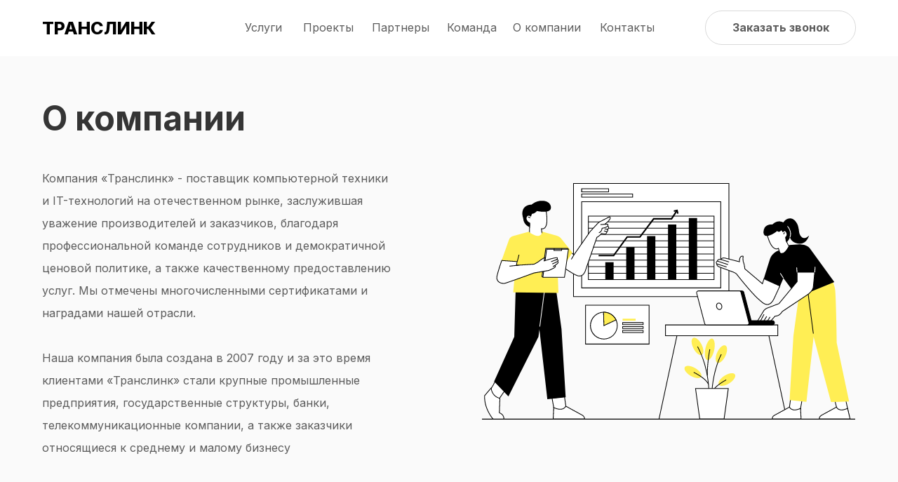

--- FILE ---
content_type: text/html; charset=UTF-8
request_url: https://trlink.ru/company
body_size: 17354
content:
<!DOCTYPE html><html><head><meta charset="utf-8" /><meta http-equiv="Content-Type" content="text/html; charset=utf-8" /><meta name="viewport" content="width=device-width, initial-scale=1.0" /> <!--metatextblock--><title>Транслинк | О компании</title><meta property="og:url" content="https://trlink.ru/company" /><meta property="og:title" content="Транслинк | О компании" /><meta property="og:description" content="" /><meta property="og:type" content="website" /><link rel="canonical" href="https://trlink.ru/company"><!--/metatextblock--><meta name="format-detection" content="telephone=no" /><meta http-equiv="x-dns-prefetch-control" content="on"><link rel="dns-prefetch" href="https://ws.tildacdn.com"><link rel="dns-prefetch" href="https://static.tildacdn.com"><link rel="shortcut icon" href="https://static.tildacdn.com/tild6437-3535-4833-a331-653161343337/Frame-39990.ico" type="image/x-icon" /><!-- Assets --><script src="https://neo.tildacdn.com/js/tilda-fallback-1.0.min.js" async charset="utf-8"></script><link rel="stylesheet" href="https://static.tildacdn.com/css/tilda-grid-3.0.min.css" type="text/css" media="all" onerror="this.loaderr='y';"/><link rel="stylesheet" href="https://static.tildacdn.com/ws/project4891170/tilda-blocks-page36606307.min.css?t=1723640740" type="text/css" media="all" onerror="this.loaderr='y';" /><link rel="stylesheet" href="https://static.tildacdn.com/css/tilda-animation-2.0.min.css" type="text/css" media="all" onerror="this.loaderr='y';" /><link rel="stylesheet" href="https://static.tildacdn.com/css/highlight.min.css" type="text/css" media="all" onerror="this.loaderr='y';" /><link rel="stylesheet" href="https://static.tildacdn.com/css/tilda-popup-1.1.min.css" type="text/css" media="print" onload="this.media='all';" onerror="this.loaderr='y';" /><noscript><link rel="stylesheet" href="https://static.tildacdn.com/css/tilda-popup-1.1.min.css" type="text/css" media="all" /></noscript><link rel="stylesheet" href="https://static.tildacdn.com/css/tilda-forms-1.0.min.css" type="text/css" media="all" onerror="this.loaderr='y';" /><link rel="stylesheet" href="https://fonts.googleapis.com/css2?family=Inter:wght@400;700;800&display=swap" type="text/css" /><script nomodule src="https://static.tildacdn.com/js/tilda-polyfill-1.0.min.js" charset="utf-8"></script><script type="text/javascript">function t_onReady(func) {
if (document.readyState != 'loading') {
func();
} else {
document.addEventListener('DOMContentLoaded', func);
}
}
function t_onFuncLoad(funcName, okFunc, time) {
if (typeof window[funcName] === 'function') {
okFunc();
} else {
setTimeout(function() {
t_onFuncLoad(funcName, okFunc, time);
},(time || 100));
}
}function t396_initialScale(t){t=document.getElementById("rec"+t);if(t){t=t.querySelector(".t396__artboard");if(t){var e,r=document.documentElement.clientWidth,a=[];if(l=t.getAttribute("data-artboard-screens"))for(var l=l.split(","),i=0;i<l.length;i++)a[i]=parseInt(l[i],10);else a=[320,480,640,960,1200];for(i=0;i<a.length;i++){var o=a[i];o<=r&&(e=o)}var n="edit"===window.allrecords.getAttribute("data-tilda-mode"),d="center"===t396_getFieldValue(t,"valign",e,a),u="grid"===t396_getFieldValue(t,"upscale",e,a),c=t396_getFieldValue(t,"height_vh",e,a),g=t396_getFieldValue(t,"height",e,a),s=!!window.opr&&!!window.opr.addons||!!window.opera||-1!==navigator.userAgent.indexOf(" OPR/");if(!n&&d&&!u&&!c&&g&&!s){for(var _=parseFloat((r/e).toFixed(3)),f=[t,t.querySelector(".t396__carrier"),t.querySelector(".t396__filter")],i=0;i<f.length;i++)f[i].style.height=Math.floor(parseInt(g,10)*_)+"px";t396_scaleInitial__getElementsToScale(t).forEach(function(t){t.style.zoom=_})}}}}function t396_scaleInitial__getElementsToScale(t){t=Array.prototype.slice.call(t.querySelectorAll(".t396__elem"));if(!t.length)return[];var e=[];return(t=t.filter(function(t){t=t.closest('.t396__group[data-group-type-value="physical"]');return!t||(-1===e.indexOf(t)&&e.push(t),!1)})).concat(e)}function t396_getFieldValue(t,e,r,a){var l=a[a.length-1],i=r===l?t.getAttribute("data-artboard-"+e):t.getAttribute("data-artboard-"+e+"-res-"+r);if(!i)for(var o=0;o<a.length;o++){var n=a[o];if(!(n<=r)&&(i=n===l?t.getAttribute("data-artboard-"+e):t.getAttribute("data-artboard-"+e+"-res-"+n)))break}return i}</script><script src="https://static.tildacdn.com/js/jquery-1.10.2.min.js" charset="utf-8" onerror="this.loaderr='y';"></script> <script src="https://static.tildacdn.com/js/tilda-scripts-3.0.min.js" charset="utf-8" defer onerror="this.loaderr='y';"></script><script src="https://static.tildacdn.com/ws/project4891170/tilda-blocks-page36606307.min.js?t=1723640740" charset="utf-8" async onerror="this.loaderr='y';"></script><script src="https://static.tildacdn.com/js/tilda-lazyload-1.0.min.js" charset="utf-8" async onerror="this.loaderr='y';"></script><script src="https://static.tildacdn.com/js/tilda-animation-2.0.min.js" charset="utf-8" async onerror="this.loaderr='y';"></script><script src="https://static.tildacdn.com/js/tilda-zero-1.1.min.js" charset="utf-8" async onerror="this.loaderr='y';"></script><script src="https://static.tildacdn.com/js/highlight.min.js" charset="utf-8" onerror="this.loaderr='y';"></script><script src="https://static.tildacdn.com/js/tilda-popup-1.0.min.js" charset="utf-8" async onerror="this.loaderr='y';"></script><script src="https://static.tildacdn.com/js/tilda-forms-1.0.min.js" charset="utf-8" async onerror="this.loaderr='y';"></script><script src="https://static.tildacdn.com/js/tilda-menu-1.0.min.js" charset="utf-8" async onerror="this.loaderr='y';"></script><script src="https://static.tildacdn.com/js/tilda-animation-sbs-1.0.min.js" charset="utf-8" async onerror="this.loaderr='y';"></script><script src="https://static.tildacdn.com/js/tilda-zero-scale-1.0.min.js" charset="utf-8" async onerror="this.loaderr='y';"></script><script src="https://static.tildacdn.com/js/tilda-skiplink-1.0.min.js" charset="utf-8" async onerror="this.loaderr='y';"></script><script src="https://static.tildacdn.com/js/tilda-events-1.0.min.js" charset="utf-8" async onerror="this.loaderr='y';"></script>
<meta name="google-site-verification" content="jN9Szk0n9p5cVd0wGgi2qaE2TmxRpk772MADs7jQw7o" />
<script type="text/javascript">window.dataLayer = window.dataLayer || [];</script><!-- Google Tag Manager --><script type="text/javascript">(function(w,d,s,l,i){w[l]=w[l]||[];w[l].push({'gtm.start':
new Date().getTime(),event:'gtm.js'});var f=d.getElementsByTagName(s)[0],
j=d.createElement(s),dl=l!='dataLayer'?'&l='+l:'';j.async=true;j.src=
'https://www.googletagmanager.com/gtm.js?id='+i+dl;f.parentNode.insertBefore(j,f);
})(window,document,'script','dataLayer','GTM-T4X54MC4');</script><!-- End Google Tag Manager --><!-- Global Site Tag (gtag.js) - Google Analytics --><script type="text/javascript" data-tilda-cookie-type="analytics">window.mainTracker='gtag';
window.gtagTrackerID = 'G-94EZJ4KQ1P';
function gtag(){dataLayer.push(arguments);}
setTimeout(function(){ (function(w,d,s,i){
var f=d.getElementsByTagName(s)[0],
j=d.createElement(s);j.async=true;j.src='https://www.googletagmanager.com/gtag/js?id='+i;f.parentNode.insertBefore(j,f);
gtag('js', new Date());
gtag('config',i,{'anonymize_ip': true});
})(window,document,'script',window.gtagTrackerID);
}, 2000);</script><script type="text/javascript">(function () {
if((/bot|google|yandex|baidu|bing|msn|duckduckbot|teoma|slurp|crawler|spider|robot|crawling|facebook/i.test(navigator.userAgent))===false && typeof(sessionStorage)!='undefined' && sessionStorage.getItem('visited')!=='y' && document.visibilityState){
var style=document.createElement('style');
style.type='text/css';
style.innerHTML='@media screen and (min-width: 980px) {.t-records {opacity: 0;}.t-records_animated {-webkit-transition: opacity ease-in-out .2s;-moz-transition: opacity ease-in-out .2s;-o-transition: opacity ease-in-out .2s;transition: opacity ease-in-out .2s;}.t-records.t-records_visible {opacity: 1;}}';
document.getElementsByTagName('head')[0].appendChild(style);
function t_setvisRecs(){
var alr=document.querySelectorAll('.t-records');
Array.prototype.forEach.call(alr, function(el) {
el.classList.add("t-records_animated");
});
setTimeout(function () {
Array.prototype.forEach.call(alr, function(el) {
el.classList.add("t-records_visible");
});
sessionStorage.setItem("visited", "y");
}, 400);
} 
document.addEventListener('DOMContentLoaded', t_setvisRecs);
}
})();</script></head><body class="t-body" style="margin:0;"><!--allrecords--><div id="allrecords" class="t-records" data-hook="blocks-collection-content-node" data-tilda-project-id="4891170" data-tilda-page-id="36606307" data-tilda-page-alias="company" data-tilda-formskey="a9b1919d8a5db112e19f53be6df25079" data-tilda-lazy="yes" data-tilda-root-zone="com" data-tilda-project-headcode="yes" ><!--header--><header id="t-header" class="t-records" data-hook="blocks-collection-content-node" data-tilda-project-id="4891170" data-tilda-page-id="37870858" data-tilda-formskey="a9b1919d8a5db112e19f53be6df25079" data-tilda-lazy="yes" data-tilda-root-zone="com" data-tilda-project-headcode="yes" ><div id="rec611862821" class="r t-rec" style=" " data-animationappear="off" data-record-type="396" ><!-- T396 --><style>#rec611862821 .t396__artboard {height: 80px; background-color: #ffffff; }#rec611862821 .t396__filter {height: 80px; }#rec611862821 .t396__carrier{height: 80px;background-position: center center;background-attachment: scroll;background-size: cover;background-repeat: no-repeat;}@media screen and (max-width: 1919px) {#rec611862821 .t396__artboard,#rec611862821 .t396__filter,#rec611862821 .t396__carrier {height: 80px;}#rec611862821 .t396__filter {}#rec611862821 .t396__carrier {background-attachment: scroll;}}@media screen and (max-width: 1199px) {#rec611862821 .t396__artboard,#rec611862821 .t396__filter,#rec611862821 .t396__carrier {}#rec611862821 .t396__filter {}#rec611862821 .t396__carrier {background-attachment: scroll;}}@media screen and (max-width: 959px) {#rec611862821 .t396__artboard,#rec611862821 .t396__filter,#rec611862821 .t396__carrier {}#rec611862821 .t396__filter {}#rec611862821 .t396__carrier {background-attachment: scroll;}}@media screen and (max-width: 639px) {#rec611862821 .t396__artboard,#rec611862821 .t396__filter,#rec611862821 .t396__carrier {}#rec611862821 .t396__filter {}#rec611862821 .t396__carrier {background-attachment: scroll;}}@media screen and (max-width: 479px) {#rec611862821 .t396__artboard,#rec611862821 .t396__filter,#rec611862821 .t396__carrier {}#rec611862821 .t396__filter {}#rec611862821 .t396__carrier {background-attachment: scroll;}} #rec611862821 .tn-elem[data-elem-id="1688387451360"] { z-index: 2; top: 0px;left: calc(50% - 2500px + 0px);width: 5000px;height:89px;}#rec611862821 .tn-elem[data-elem-id="1688387451360"] .tn-atom { background-color: #ffffff; background-position: center center;border-color: transparent ;border-style: solid ; }@media screen and (max-width: 1919px) {}@media screen and (max-width: 1199px) {}@media screen and (max-width: 959px) {}@media screen and (max-width: 639px) {}@media screen and (max-width: 479px) {} #rec611862821 .tn-elem[data-elem-id="1688387451370"] { z-index: 3; top: -168px;left: calc(50% - 960px + -282px);width: 48px;}#rec611862821 .tn-elem[data-elem-id="1688387451370"] .tn-atom { background-position: center center;border-color: transparent ;border-style: solid ; }@media screen and (max-width: 1919px) {}@media screen and (max-width: 1199px) {#rec611862821 .tn-elem[data-elem-id="1688387451370"] {top: -230px;left: calc(50% - 480px + -234px);}}@media screen and (max-width: 959px) {#rec611862821 .tn-elem[data-elem-id="1688387451370"] {top: -208px;left: calc(50% - 320px + -251px);}}@media screen and (max-width: 639px) {#rec611862821 .tn-elem[data-elem-id="1688387451370"] {top: -222px;left: calc(50% - 240px + -275px);}}@media screen and (max-width: 479px) {#rec611862821 .tn-elem[data-elem-id="1688387451370"] {top: -223px;left: calc(50% - 160px + -298px);}} #rec611862821 .tn-elem[data-elem-id="1688387451382"] { color: #000000; text-align: CENTER; z-index: 4; top: 27px;left: calc(50% - 960px + 140px);width: 145px;}#rec611862821 .tn-elem[data-elem-id="1688387451382"] .tn-atom { color: #000000; font-size: 25px; font-family: 'Inter',Arial,sans-serif; line-height: 1.08; font-weight: 800; background-position: center center;border-color: transparent ;border-style: solid ; }@media screen and (max-width: 1919px) {#rec611862821 .tn-elem[data-elem-id="1688387451382"] {left: calc(50% - 600px + 20px);}}@media screen and (max-width: 1199px) {#rec611862821 .tn-elem[data-elem-id="1688387451382"] {top: 27px;left: calc(50% - 480px + -5px);}}@media screen and (max-width: 959px) {#rec611862821 .tn-elem[data-elem-id="1688387451382"] {left: calc(50% - 320px + -6px);}}@media screen and (max-width: 639px) {}@media screen and (max-width: 479px) {} #rec611862821 .tn-elem[data-elem-id="1689326700744"] { z-index: 8; top: -166px;left: calc(50% - 960px + -223px);width: 48px;}#rec611862821 .tn-elem[data-elem-id="1689326700744"] .tn-atom { background-position: center center;border-color: transparent ;border-style: solid ; }@media screen and (max-width: 1919px) {}@media screen and (max-width: 1199px) {#rec611862821 .tn-elem[data-elem-id="1689326700744"] {top: 16px;left: calc(50% - 480px + 928px);}}@media screen and (max-width: 959px) {#rec611862821 .tn-elem[data-elem-id="1689326700744"] {left: calc(50% - 320px + 608px);}}@media screen and (max-width: 639px) {#rec611862821 .tn-elem[data-elem-id="1689326700744"] {left: calc(50% - 240px + 447px);}}@media screen and (max-width: 479px) {#rec611862821 .tn-elem[data-elem-id="1689326700744"] {left: calc(50% - 160px + 287px);}} #rec611862821 .tn-elem[data-elem-id="1688387451409"] { color: #5d5d5d; text-align: center; z-index: 5; top: 22px;left: calc(50% - 960px + 1137px);width: 97px;height:35px;}#rec611862821 .tn-elem[data-elem-id="1688387451409"] .tn-atom { color: #5d5d5d; font-size: 16px; font-family: 'Inter',Arial,sans-serif; line-height: 1.55; font-weight: 400; background-position: center center;border-color: transparent ;border-style: solid ; transition: background-color 0.1s ease-in-out, color 0.1s ease-in-out, border-color 0.1s ease-in-out; }@media (hover), (min-width:0\0) {#rec611862821 .tn-elem[data-elem-id="1688387451409"] .tn-atom:hover {}#rec611862821 .tn-elem[data-elem-id="1688387451409"] .tn-atom:hover {color: #000000;}}@media screen and (max-width: 1919px) {#rec611862821 .tn-elem[data-elem-id="1688387451409"] {top: 22px;left: calc(50% - 600px + 691px);width: 97px;}}@media screen and (max-width: 1199px) {#rec611862821 .tn-elem[data-elem-id="1688387451409"] {top: -204px;left: calc(50% - 480px + -525px);}}@media screen and (max-width: 959px) {}@media screen and (max-width: 639px) {}@media screen and (max-width: 479px) {} #rec611862821 .tn-elem[data-elem-id="1688387451423"] { color: #5d5d5d; text-align: center; z-index: 7; top: 22px;left: calc(50% - 960px + 1314px);width: 84px;height:35px;}#rec611862821 .tn-elem[data-elem-id="1688387451423"] .tn-atom { color: #5d5d5d; font-size: 16px; font-family: 'Inter',Arial,sans-serif; line-height: 1.55; font-weight: 400; background-position: center center;border-color: transparent ;border-style: solid ; transition: background-color 0.1s ease-in-out, color 0.1s ease-in-out, border-color 0.1s ease-in-out; }@media (hover), (min-width:0\0) {#rec611862821 .tn-elem[data-elem-id="1688387451423"] .tn-atom:hover {}#rec611862821 .tn-elem[data-elem-id="1688387451423"] .tn-atom:hover {color: #000000;}}@media screen and (max-width: 1919px) {#rec611862821 .tn-elem[data-elem-id="1688387451423"] {top: 22px;left: calc(50% - 600px + 813px);width: 81px;}}@media screen and (max-width: 1199px) {#rec611862821 .tn-elem[data-elem-id="1688387451423"] {top: -204px;left: calc(50% - 480px + -403px);}}@media screen and (max-width: 959px) {}@media screen and (max-width: 639px) {}@media screen and (max-width: 479px) {} #rec611862821 .tn-elem[data-elem-id="1688387451433"] { color: #5d5d5d; text-align: center; z-index: 9; top: 22px;left: calc(50% - 960px + 814px);width: 85px;height:35px;}#rec611862821 .tn-elem[data-elem-id="1688387451433"] .tn-atom { color: #5d5d5d; font-size: 16px; font-family: 'Inter',Arial,sans-serif; line-height: 1.55; font-weight: 400; background-position: center center;border-color: transparent ;border-style: solid ; transition: background-color 0.1s ease-in-out, color 0.1s ease-in-out, border-color 0.1s ease-in-out; }@media (hover), (min-width:0\0) {#rec611862821 .tn-elem[data-elem-id="1688387451433"] .tn-atom:hover {}#rec611862821 .tn-elem[data-elem-id="1688387451433"] .tn-atom:hover {color: #000000;}}@media screen and (max-width: 1919px) {#rec611862821 .tn-elem[data-elem-id="1688387451433"] {top: 22px;left: calc(50% - 600px + 490px);width: 82px;}}@media screen and (max-width: 1199px) {#rec611862821 .tn-elem[data-elem-id="1688387451433"] {top: -204px;left: calc(50% - 480px + -726px);}}@media screen and (max-width: 959px) {}@media screen and (max-width: 639px) {}@media screen and (max-width: 479px) {} #rec611862821 .tn-elem[data-elem-id="1688387451443"] { color: #5d5d5d; text-align: center; z-index: 11; top: 22px;left: calc(50% - 960px + 979px);width: 78px;height:35px;}#rec611862821 .tn-elem[data-elem-id="1688387451443"] .tn-atom { color: #5d5d5d; font-size: 16px; font-family: 'Inter',Arial,sans-serif; line-height: 1.55; font-weight: 400; background-position: center center;border-color: transparent ;border-style: solid ; transition: background-color 0.1s ease-in-out, color 0.1s ease-in-out, border-color 0.1s ease-in-out; }@media (hover), (min-width:0\0) {#rec611862821 .tn-elem[data-elem-id="1688387451443"] .tn-atom:hover {}#rec611862821 .tn-elem[data-elem-id="1688387451443"] .tn-atom:hover {color: #000000;}}@media screen and (max-width: 1919px) {#rec611862821 .tn-elem[data-elem-id="1688387451443"] {top: 22px;left: calc(50% - 600px + 597px);width: 69px;}}@media screen and (max-width: 1199px) {#rec611862821 .tn-elem[data-elem-id="1688387451443"] {top: -204px;left: calc(50% - 480px + -619px);}}@media screen and (max-width: 959px) {}@media screen and (max-width: 639px) {}@media screen and (max-width: 479px) {} #rec611862821 .tn-elem[data-elem-id="1688387451453"] { color: #5d5d5d; text-align: center; z-index: 12; top: 22px;left: calc(50% - 960px + 523px);width: 60px;height:35px;}#rec611862821 .tn-elem[data-elem-id="1688387451453"] .tn-atom { color: #5d5d5d; font-size: 16px; font-family: 'Inter',Arial,sans-serif; line-height: 1.55; font-weight: 400; background-position: center center;border-color: transparent ;border-style: solid ; transition: background-color 0.1s ease-in-out, color 0.1s ease-in-out, border-color 0.1s ease-in-out; }@media (hover), (min-width:0\0) {#rec611862821 .tn-elem[data-elem-id="1688387451453"] .tn-atom:hover {}#rec611862821 .tn-elem[data-elem-id="1688387451453"] .tn-atom:hover {color: #000000;}}@media screen and (max-width: 1919px) {#rec611862821 .tn-elem[data-elem-id="1688387451453"] {top: 22px;left: calc(50% - 600px + 306px);width: 59px;}}@media screen and (max-width: 1199px) {#rec611862821 .tn-elem[data-elem-id="1688387451453"] {top: -204px;left: calc(50% - 480px + -910px);}}@media screen and (max-width: 959px) {}@media screen and (max-width: 639px) {}@media screen and (max-width: 479px) {} #rec611862821 .tn-elem[data-elem-id="1688387451462"] { color: #5d5d5d; text-align: center; z-index: 13; top: 22px;left: calc(50% - 960px + 663px);width: 71px;height:35px;}#rec611862821 .tn-elem[data-elem-id="1688387451462"] .tn-atom { color: #5d5d5d; font-size: 16px; font-family: 'Inter',Arial,sans-serif; line-height: 1.55; font-weight: 400; background-position: center center;border-color: transparent ;border-style: solid ; transition: background-color 0.1s ease-in-out, color 0.1s ease-in-out, border-color 0.1s ease-in-out; }@media (hover), (min-width:0\0) {#rec611862821 .tn-elem[data-elem-id="1688387451462"] .tn-atom:hover {}#rec611862821 .tn-elem[data-elem-id="1688387451462"] .tn-atom:hover {color: #000000;}}@media screen and (max-width: 1919px) {#rec611862821 .tn-elem[data-elem-id="1688387451462"] {top: 22px;left: calc(50% - 600px + 390px);width: 75px;}}@media screen and (max-width: 1199px) {#rec611862821 .tn-elem[data-elem-id="1688387451462"] {top: -204px;left: calc(50% - 480px + -826px);}}@media screen and (max-width: 959px) {}@media screen and (max-width: 639px) {}@media screen and (max-width: 479px) {} #rec611862821 .tn-elem[data-elem-id="1688387451391"] { color: #5d5d5d; text-align: center; z-index: 6; top: 15px;left: calc(50% - 960px + 1565px);width: 215px;height:49px;}#rec611862821 .tn-elem[data-elem-id="1688387451391"] .tn-atom { color: #5d5d5d; font-size: 16px; font-family: 'Inter',Arial,sans-serif; line-height: 1.69; font-weight: 600; border-width: 1px; border-radius: 100px; background-position: center center;border-color: #d9d9d9 ;border-style: solid ; transition: background-color 0.2s ease-in-out, color 0.2s ease-in-out, border-color 0.2s ease-in-out; }@media screen and (max-width: 1919px) {#rec611862821 .tn-elem[data-elem-id="1688387451391"] {top: 15px;left: calc(50% - 600px + 965px);}}@media screen and (max-width: 1199px) {#rec611862821 .tn-elem[data-elem-id="1688387451391"] {top: -149pxpx;left: calc(50% - 480px + -429pxpx);}}@media screen and (max-width: 959px) {}@media screen and (max-width: 639px) {}@media screen and (max-width: 479px) {} #rec611862821 .tn-elem[data-elem-id="1688457959145"] { color: #000000; text-align: center; z-index: 10; top: 15px;left: calc(50% - 960px + 1565px);width: 215px;height:49px;}@media (min-width: 1200px) {#rec611862821 .tn-elem.t396__elem--anim-hidden[data-elem-id="1688457959145"] {opacity: 0;}}#rec611862821 .tn-elem[data-elem-id="1688457959145"] .tn-atom { color: #000000; font-size: 16px; font-family: 'Inter',Arial,sans-serif; line-height: 1.69; font-weight: 600; border-width: 1px; border-radius: 100px; background-color: #ffee54; background-position: center center;border-color: transparent ;border-style: solid ; transition: background-color 0.2s ease-in-out, color 0.2s ease-in-out, border-color 0.2s ease-in-out; }@media screen and (max-width: 1919px) {#rec611862821 .tn-elem[data-elem-id="1688457959145"] {top: 15px;left: calc(50% - 600px + 965px);}}@media screen and (max-width: 1199px) {#rec611862821 .tn-elem[data-elem-id="1688457959145"] {top: -139pxpx;left: calc(50% - 480px + -419pxpx);}}@media screen and (max-width: 959px) {}@media screen and (max-width: 639px) {}@media screen and (max-width: 479px) {}</style><div class='t396'><div class="t396__artboard" data-artboard-recid="611862821" data-artboard-screens="320,480,640,960,1200,1920" data-artboard-height="80" data-artboard-valign="center" data-artboard-upscale="grid" data-artboard-height-res-1200="80" 
><div class="t396__carrier" data-artboard-recid="611862821"></div><div class="t396__filter" data-artboard-recid="611862821"></div><div class='t396__elem tn-elem tn-elem__6118628211688387451360' data-elem-id='1688387451360' data-elem-type='shape' data-field-top-value="0" data-field-left-value="0" data-field-height-value="89" data-field-width-value="5000" data-field-axisy-value="top" data-field-axisx-value="center" data-field-container-value="window" data-field-topunits-value="px" data-field-leftunits-value="px" data-field-heightunits-value="px" data-field-widthunits-value="px"
><div class='tn-atom' ></div></div><div class='t396__elem tn-elem tn-elem__6118628211688387451370' data-elem-id='1688387451370' data-elem-type='image' data-field-top-value="-168" data-field-left-value="-282" data-field-width-value="48" data-field-axisy-value="top" data-field-axisx-value="left" data-field-container-value="grid" data-field-topunits-value="px" data-field-leftunits-value="px" data-field-heightunits-value="" data-field-widthunits-value="px" data-field-filewidth-value="48" data-field-fileheight-value="48" data-field-top-res-320-value="-223" data-field-left-res-320-value="-298" data-field-top-res-480-value="-222" data-field-left-res-480-value="-275" data-field-top-res-640-value="-208" data-field-left-res-640-value="-251" data-field-top-res-960-value="-230" data-field-left-res-960-value="-234" 
><a class='tn-atom' href="#menuopen" ><img class='tn-atom__img t-img' data-original='https://static.tildacdn.com/tild3736-3763-4161-a462-663861306331/divt450__burger_cont.svg' alt='' imgfield='tn_img_1688387451370' /></a></div><div class='t396__elem tn-elem tn-elem__6118628211688387451382' data-elem-id='1688387451382' data-elem-type='text' data-field-top-value="27" data-field-left-value="140" data-field-width-value="145" data-field-axisy-value="top" data-field-axisx-value="left" data-field-container-value="grid" data-field-topunits-value="px" data-field-leftunits-value="px" data-field-heightunits-value="" data-field-widthunits-value="px" data-field-left-res-640-value="-6" data-field-top-res-960-value="27" data-field-left-res-960-value="-5" data-field-left-res-1200-value="20" 
><div class='tn-atom'><a href="https://trlink.ru/"style="color: inherit">ТРАНСЛИНК</a></div> </div><div class='t396__elem tn-elem tn-elem__6118628211689326700744' data-elem-id='1689326700744' data-elem-type='image' data-field-top-value="-166" data-field-left-value="-223" data-field-width-value="48" data-field-axisy-value="top" data-field-axisx-value="left" data-field-container-value="grid" data-field-topunits-value="px" data-field-leftunits-value="px" data-field-heightunits-value="" data-field-widthunits-value="px" data-field-filewidth-value="48" data-field-fileheight-value="48" data-field-left-res-320-value="287" data-field-left-res-480-value="447" data-field-left-res-640-value="608" data-field-top-res-960-value="16" data-field-left-res-960-value="928" 
><a class='tn-atom' href="#menuopen" ><img class='tn-atom__img t-img' data-original='https://static.tildacdn.com/tild3430-6363-4338-b239-663434376163/divt450__burger_cont.svg' alt='' imgfield='tn_img_1689326700744' /></a></div><div class='t396__elem tn-elem tn-elem__6118628211688387451409' data-elem-id='1688387451409' data-elem-type='button' data-field-top-value="22" data-field-left-value="1137" data-field-height-value="35" data-field-width-value="97" data-field-axisy-value="top" data-field-axisx-value="left" data-field-container-value="grid" data-field-topunits-value="px" data-field-leftunits-value="px" data-field-heightunits-value="px" data-field-widthunits-value="px" data-field-top-res-960-value="-204" data-field-left-res-960-value="-525" data-field-top-res-1200-value="22" data-field-left-res-1200-value="691" data-field-width-res-1200-value="97" 
><a class='tn-atom' href="/company" >О компании</a></div><div class='t396__elem tn-elem tn-elem__6118628211688387451423' data-elem-id='1688387451423' data-elem-type='button' data-field-top-value="22" data-field-left-value="1314" data-field-height-value="35" data-field-width-value="84" data-field-axisy-value="top" data-field-axisx-value="left" data-field-container-value="grid" data-field-topunits-value="px" data-field-leftunits-value="px" data-field-heightunits-value="px" data-field-widthunits-value="px" data-field-top-res-960-value="-204" data-field-left-res-960-value="-403" data-field-top-res-1200-value="22" data-field-left-res-1200-value="813" data-field-width-res-1200-value="81" 
><a class='tn-atom' href="/contacts" >Контакты</a></div><div class='t396__elem tn-elem tn-elem__6118628211688387451433' data-elem-id='1688387451433' data-elem-type='button' data-field-top-value="22" data-field-left-value="814" data-field-height-value="35" data-field-width-value="85" data-field-axisy-value="top" data-field-axisx-value="left" data-field-container-value="grid" data-field-topunits-value="px" data-field-leftunits-value="px" data-field-heightunits-value="px" data-field-widthunits-value="px" data-field-top-res-960-value="-204" data-field-left-res-960-value="-726" data-field-top-res-1200-value="22" data-field-left-res-1200-value="490" data-field-width-res-1200-value="82" 
><a class='tn-atom' href="/partners" >Партнеры</a></div><div class='t396__elem tn-elem tn-elem__6118628211688387451443' data-elem-id='1688387451443' data-elem-type='button' data-field-top-value="22" data-field-left-value="979" data-field-height-value="35" data-field-width-value="78" data-field-axisy-value="top" data-field-axisx-value="left" data-field-container-value="grid" data-field-topunits-value="px" data-field-leftunits-value="px" data-field-heightunits-value="px" data-field-widthunits-value="px" data-field-top-res-960-value="-204" data-field-left-res-960-value="-619" data-field-top-res-1200-value="22" data-field-left-res-1200-value="597" data-field-width-res-1200-value="69" 
><a class='tn-atom' href="/team" >Команда</a></div><div class='t396__elem tn-elem tn-elem__6118628211688387451453' data-elem-id='1688387451453' data-elem-type='button' data-field-top-value="22" data-field-left-value="523" data-field-height-value="35" data-field-width-value="60" data-field-axisy-value="top" data-field-axisx-value="left" data-field-container-value="grid" data-field-topunits-value="px" data-field-leftunits-value="px" data-field-heightunits-value="px" data-field-widthunits-value="px" data-field-top-res-960-value="-204" data-field-left-res-960-value="-910" data-field-top-res-1200-value="22" data-field-left-res-1200-value="306" data-field-width-res-1200-value="59" 
><a class='tn-atom' href="/#services" >Услуги</a></div><div class='t396__elem tn-elem tn-elem__6118628211688387451462' data-elem-id='1688387451462' data-elem-type='button' data-field-top-value="22" data-field-left-value="663" data-field-height-value="35" data-field-width-value="71" data-field-axisy-value="top" data-field-axisx-value="left" data-field-container-value="grid" data-field-topunits-value="px" data-field-leftunits-value="px" data-field-heightunits-value="px" data-field-widthunits-value="px" data-field-top-res-960-value="-204" data-field-left-res-960-value="-826" data-field-top-res-1200-value="22" data-field-left-res-1200-value="390" data-field-width-res-1200-value="75" 
><a class='tn-atom' href="/projects" >Проекты</a></div><div class='t396__elem tn-elem tn-elem__6118628211688387451391' data-elem-id='1688387451391' data-elem-type='button' data-field-top-value="15" data-field-left-value="1565" data-field-height-value="49" data-field-width-value="215" data-field-axisy-value="top" data-field-axisx-value="left" data-field-container-value="grid" data-field-topunits-value="px" data-field-leftunits-value="px" data-field-heightunits-value="px" data-field-widthunits-value="px" data-field-top-res-960-value="-149px" data-field-left-res-960-value="-429px" data-field-top-res-1200-value="15" data-field-left-res-1200-value="965" 
><a class='tn-atom' href="#popup:zakazatzvonok" >Заказать звонок</a></div><div class='t396__elem tn-elem tn-elem__6118628211688457959145 t396__elem--anim-hidden' data-elem-id='1688457959145' data-elem-type='button' data-field-top-value="15" data-field-left-value="1565" data-field-height-value="49" data-field-width-value="215" data-field-axisy-value="top" data-field-axisx-value="left" data-field-container-value="grid" data-field-topunits-value="px" data-field-leftunits-value="px" data-field-heightunits-value="px" data-field-widthunits-value="px" data-animate-sbs-event="hover" data-animate-sbs-opts="[{'ti':0,'mx':0,'my':0,'sx':1,'sy':1,'op':1,'ro':0,'bl':'0','ea':'','dt':0},{'ti':0,'mx':0,'my':0,'sx':1,'sy':1,'op':0,'ro':0,'bl':'0','ea':'','dt':0},{'ti':0,'mx':0,'my':0,'sx':1,'sy':1,'op':1,'ro':0,'bl':'0','ea':'','dt':0}]" data-field-top-res-960-value="-139px" data-field-left-res-960-value="-419px" data-field-top-res-1200-value="15" data-field-left-res-1200-value="965" 
><a class='tn-atom' href="#popup:zakazatzvonok" >Заказать звонок</a></div></div> </div> <script>t_onReady(function () {
t_onFuncLoad('t396_init', function () {
t396_init('611862821');
});
});</script><!-- /T396 --></div><div id="rec613116369" class="r t-rec t-rec_pt_0" style="padding-top:0px; " data-animationappear="off" data-record-type="702" ><!-- T702 --><div class="t702"><div
class="t-popup" data-tooltip-hook="#popup:zakazatzvonok"
role="dialog"
aria-modal="true"
tabindex="-1"
aria-label=" Заказать бесплатный звонок " ><div class="t-popup__close t-popup__block-close"><button
type="button"
class="t-popup__close-wrapper t-popup__block-close-button"
aria-label="Закрыть диалоговое окно"
><svg role="presentation" class="t-popup__close-icon" width="23px" height="23px" viewBox="0 0 23 23" version="1.1" xmlns="http://www.w3.org/2000/svg" xmlns:xlink="http://www.w3.org/1999/xlink"><g stroke="none" stroke-width="1" fill="#fff" fill-rule="evenodd"><rect transform="translate(11.313708, 11.313708) rotate(-45.000000) translate(-11.313708, -11.313708) " x="10.3137085" y="-3.6862915" width="2" height="30"></rect><rect transform="translate(11.313708, 11.313708) rotate(-315.000000) translate(-11.313708, -11.313708) " x="10.3137085" y="-3.6862915" width="2" height="30"></rect></g></svg></button></div><style>@media screen and (max-width: 560px) {
#rec613116369 .t-popup__close-icon g {
fill: #ffffff !important;
}
}</style><div class="t-popup__container t-width t-width_6"><div class="t702__wrapper"><div class="t702__text-wrapper t-align_center"><div class="t702__title t-title t-title_xxs" id="popuptitle_613116369"><span style="color: rgb(0, 0, 0);">Заказать бесплатный звонок</span></div></div> <form 
id="form613116369" name='form613116369' role="form" action='' method='POST' data-formactiontype="2" data-inputbox=".t-input-group" 
class="t-form js-form-proccess t-form_inputs-total_2 " data-success-callback="t702_onSuccess" ><input type="hidden" name="formservices[]" value="4d303f8cff00423dab53a5c69eab6f6e" class="js-formaction-services"><input type="hidden" name="formservices[]" value="9258b4358592166aaae96a34149bca85" class="js-formaction-services"><div class="js-successbox t-form__successbox t-text t-text_md" 
aria-live="polite" 
style="display:none;"
></div><div class="t-form__inputsbox t-form__inputsbox_vertical-form t-form__inputsbox_inrow"><div
class="t-input-group t-input-group_nm " data-input-lid="1495810359387" data-field-type="nm"
><label for='input_1495810359387' class="t-input-title t-descr t-descr_md" id="field-title_1495810359387" data-redactor-toolbar="no" field="li_title__1495810359387" style="color:;">Имя</label><div class="t-input-block " style="border-radius: 5px; -moz-border-radius: 5px; -webkit-border-radius: 5px;"><input type="text"
autocomplete="name"
name="Name"
id="input_1495810359387"
class="t-input js-tilda-rule "
value="" data-tilda-rule="name"
aria-describedby="error_1495810359387"
style="color:#000000;border:1px solid #c9c9c9;border-radius: 5px; -moz-border-radius: 5px; -webkit-border-radius: 5px;"><div class="t-input-error" aria-live="polite" id="error_1495810359387"></div></div></div><div
class="t-input-group t-input-group_ph " data-input-lid="1495810410810" data-field-type="ph"
><label for='input_1495810410810' class="t-input-title t-descr t-descr_md" id="field-title_1495810410810" data-redactor-toolbar="no" field="li_title__1495810410810" style="color:;">Телефон</label><div class="t-input-block " style="border-radius: 5px; -moz-border-radius: 5px; -webkit-border-radius: 5px;"><input type="tel"
autocomplete="tel"
name="Phone"
id="input_1495810410810" data-phonemask-init="no" data-phonemask-id="613116369" data-phonemask-lid="1495810410810" data-phonemask-maskcountry="RU" class="t-input js-phonemask-input js-tilda-rule "
value=""
placeholder="+1(999)999-9999" data-tilda-req="1" aria-required="true" aria-describedby="error_1495810410810"
style="color:#000000;border:1px solid #c9c9c9;border-radius: 5px; -moz-border-radius: 5px; -webkit-border-radius: 5px;"
><script type="text/javascript">if (! document.getElementById('t-phonemask-script')) {
(function (d, w, o) {
var n=d.getElementsByTagName(o)[0],s=d.createElement(o),f=function(){n.parentNode.insertBefore(s,n);};
s.type = "text/javascript";
s.async = true;
s.id = 't-phonemask-script';
s.src="https://static.tildacdn.com/js/tilda-phone-mask-1.1.min.js";
if (w.opera=="[object Opera]") {d.addEventListener("DOMContentLoaded", f, false);} else { f(); }
})(document, window, 'script');
} else {
t_onReady(function () {
t_onFuncLoad('t_form_phonemask_load', function () {
var phoneMasks = document.querySelectorAll('#rec613116369 [data-phonemask-lid="1495810410810"]');
t_form_phonemask_load(phoneMasks);
});
});
}</script><div class="t-input-error" aria-live="polite" id="error_1495810410810"></div></div></div><div class="t-form__errorbox-middle"><!--noindex--><div 
class="js-errorbox-all t-form__errorbox-wrapper" 
style="display:none;" data-nosnippet 
tabindex="-1" 
aria-label="Ошибки при заполнении формы"
><ul 
role="list" 
class="t-form__errorbox-text t-text t-text_md"
><li class="t-form__errorbox-item js-rule-error js-rule-error-all"></li><li class="t-form__errorbox-item js-rule-error js-rule-error-req"></li><li class="t-form__errorbox-item js-rule-error js-rule-error-email"></li><li class="t-form__errorbox-item js-rule-error js-rule-error-name"></li><li class="t-form__errorbox-item js-rule-error js-rule-error-phone"></li><li class="t-form__errorbox-item js-rule-error js-rule-error-minlength"></li><li class="t-form__errorbox-item js-rule-error js-rule-error-string"></li></ul></div><!--/noindex--> </div><div class="t-form__submit"><button
type="submit"
class="t-submit"
style="color:#000000;background-color:#ffee54;border-radius:5px; -moz-border-radius:5px; -webkit-border-radius:5px;" data-field="buttontitle" data-buttonfieldset="button"
>ЗАКАЗАТЬ </button></div></div><div class="t-form__errorbox-bottom"><!--noindex--><div 
class="js-errorbox-all t-form__errorbox-wrapper" 
style="display:none;" data-nosnippet 
tabindex="-1" 
aria-label="Ошибки при заполнении формы"
><ul 
role="list" 
class="t-form__errorbox-text t-text t-text_md"
><li class="t-form__errorbox-item js-rule-error js-rule-error-all"></li><li class="t-form__errorbox-item js-rule-error js-rule-error-req"></li><li class="t-form__errorbox-item js-rule-error js-rule-error-email"></li><li class="t-form__errorbox-item js-rule-error js-rule-error-name"></li><li class="t-form__errorbox-item js-rule-error js-rule-error-phone"></li><li class="t-form__errorbox-item js-rule-error js-rule-error-minlength"></li><li class="t-form__errorbox-item js-rule-error js-rule-error-string"></li></ul></div><!--/noindex--> </div></form><style>#rec613116369 input::-webkit-input-placeholder {color:#000000; opacity: 0.5;}
#rec613116369 input::-moz-placeholder {color:#000000; opacity: 0.5;}
#rec613116369 input:-moz-placeholder {color:#000000; opacity: 0.5;}
#rec613116369 input:-ms-input-placeholder {color:#000000; opacity: 0.5;}
#rec613116369 textarea::-webkit-input-placeholder {color:#000000; opacity: 0.5;}
#rec613116369 textarea::-moz-placeholder {color:#000000; opacity: 0.5;}
#rec613116369 textarea:-moz-placeholder {color:#000000; opacity: 0.5;}
#rec613116369 textarea:-ms-input-placeholder {color:#000000; opacity: 0.5;}</style><div class="t702__form-bottom-text t-text t-text_xs t-align_center">Нажимая на кнопку, Вы даете согласие на обработку персональных данных и соглашаетесь с <a href="https://trlink.ru/privacy" style="color: rgb(27, 97, 209);" target="_blank" rel="noreferrer noopener"><strong>политикой конфиденциальности</strong></a></div></div></div></div></div><script>t_onReady(function () {
t_onFuncLoad('t702_initPopup', function () {
t702_initPopup('613116369');
});
});</script></div><div id="rec615748461" class="r t-rec t-rec_pt_0 t-rec_pb_0" style="padding-top:0px;padding-bottom:0px; " data-animationappear="off" data-record-type="450" ><!-- t450 --><div id="nav615748461marker"></div><div class="t450__overlay"><div class="t450__overlay_bg" 
style=" "></div></div><div id="nav615748461" class="t450 " data-tooltip-hook="#menuopen" 
style="max-width: 260px;"><button type="button" 
class="t450__close-button t450__close t450_opened "
aria-label="Закрыть меню"><div class="t450__close_icon"><span style="background-color:#ffffff;"></span><span style="background-color:#ffffff;"></span><span style="background-color:#ffffff;"></span><span style="background-color:#ffffff;"></span></div></button><div class="t450__container t-align_left"><div class="t450__top"><div class="t450__logowrapper"><a href="/"
><div class="t450__logo t-heading t-heading_xs" field="title">ТРАНСЛИНК</div></a></div><nav class="t450__menu"><ul role="list" class="t450__list t-menu__list"><li class="t450__list_item" 
><a class="t-menu__link-item " 
href="https://trlink.ru/#services" data-menu-submenu-hook="" data-menu-item-number="1" 
>Услуги</a></li><li class="t450__list_item" 
><a class="t-menu__link-item " 
href="/projects" data-menu-submenu-hook="" data-menu-item-number="2" 
>Проекты</a></li><li class="t450__list_item" 
><a class="t-menu__link-item " 
href="/partners" data-menu-submenu-hook="" data-menu-item-number="3" 
>Партнеры</a></li><li class="t450__list_item" 
><a class="t-menu__link-item " 
href="/team" data-menu-submenu-hook="" data-menu-item-number="4" 
>Команда</a></li><li class="t450__list_item" 
><a class="t-menu__link-item " 
href="/company" data-menu-submenu-hook="" data-menu-item-number="5" 
>О компании</a></li><li class="t450__list_item" 
><a class="t-menu__link-item " 
href="/contacts" data-menu-submenu-hook="" data-menu-item-number="6" 
>Контакты</a></li></ul></nav></div><div class="t450__rightside"></div></div></div><script>t_onReady(function() {
var rec = document.querySelector('#rec615748461');
if (!rec) return;
rec.setAttribute('data-animationappear', 'off');
rec.style.opacity = 1;
t_onFuncLoad('t450_initMenu', function () {
t450_initMenu('615748461');
});
});</script><style>#rec615748461 .t-menu__link-item{
}
@supports (overflow:-webkit-marquee) and (justify-content:inherit)
{
#rec615748461 .t-menu__link-item,
#rec615748461 .t-menu__link-item.t-active {
opacity: 1 !important;
}
}</style><style> #rec615748461 a.t-menu__link-item { font-size: 18px; color: #ffffff; font-weight: 500; font-family: 'Inter'; }</style></div></header><!--/header--><div id="rec591257666" class="r t-rec" style=" " data-animationappear="off" data-record-type="396" ><!-- T396 --><style>#rec591257666 .t396__artboard {height: 2060px; background-color: #fafafa; }#rec591257666 .t396__filter {height: 2060px; }#rec591257666 .t396__carrier{height: 2060px;background-position: center center;background-attachment: scroll;background-size: cover;background-repeat: no-repeat;}@media screen and (max-width: 1919px) {#rec591257666 .t396__artboard,#rec591257666 .t396__filter,#rec591257666 .t396__carrier {height: 1752px;}#rec591257666 .t396__filter {}#rec591257666 .t396__carrier {background-attachment: scroll;}}@media screen and (max-width: 1199px) {#rec591257666 .t396__artboard,#rec591257666 .t396__filter,#rec591257666 .t396__carrier {height: 1840px;}#rec591257666 .t396__filter {}#rec591257666 .t396__carrier {background-attachment: scroll;}}@media screen and (max-width: 959px) {#rec591257666 .t396__artboard,#rec591257666 .t396__filter,#rec591257666 .t396__carrier {height: 2430px;}#rec591257666 .t396__filter {}#rec591257666 .t396__carrier {background-attachment: scroll;}}@media screen and (max-width: 639px) {#rec591257666 .t396__artboard,#rec591257666 .t396__filter,#rec591257666 .t396__carrier {height: 2120px;}#rec591257666 .t396__filter {}#rec591257666 .t396__carrier {background-attachment: scroll;}}@media screen and (max-width: 479px) {#rec591257666 .t396__artboard,#rec591257666 .t396__filter,#rec591257666 .t396__carrier {height: 2460px;}#rec591257666 .t396__filter {}#rec591257666 .t396__carrier {background-attachment: scroll;}} #rec591257666 .tn-elem[data-elem-id="1688551746238"] { color: #353535; text-align: LEFT; z-index: 2; top: 60px;left: calc(50% - 960px + 140px);width: 440px;}#rec591257666 .tn-elem[data-elem-id="1688551746238"] .tn-atom { color: #353535; font-size: 52px; font-family: 'Inter',Arial,sans-serif; line-height: 1.19; font-weight: 700; background-position: center center;border-color: transparent ;border-style: solid ; }@media screen and (max-width: 1919px) {#rec591257666 .tn-elem[data-elem-id="1688551746238"] {top: 60px;left: calc(50% - 600px + 20px);}#rec591257666 .tn-elem[data-elem-id="1688551746238"] .tn-atom { font-size: 48px; }}@media screen and (max-width: 1199px) {#rec591257666 .tn-elem[data-elem-id="1688551746238"] {top: 60px;left: calc(50% - 480px + 10px);}}@media screen and (max-width: 959px) {}@media screen and (max-width: 639px) {#rec591257666 .tn-elem[data-elem-id="1688551746238"] .tn-atom { font-size: 35px; }}@media screen and (max-width: 479px) {} #rec591257666 .tn-elem[data-elem-id="1684151311785"] { color: #5d5d5d; text-align: LEFT; z-index: 3; top: 163px;left: calc(50% - 960px + 140px);width: 640px;}#rec591257666 .tn-elem[data-elem-id="1684151311785"] .tn-atom { color: #5d5d5d; font-size: 20px; font-family: 'Inter',Arial,sans-serif; line-height: 2.00; font-weight: 400; background-position: center center;border-color: transparent ;border-style: solid ; }@media screen and (max-width: 1919px) {#rec591257666 .tn-elem[data-elem-id="1684151311785"] {top: 158px;left: calc(50% - 600px + 20px);width: 500px;}#rec591257666 .tn-elem[data-elem-id="1684151311785"] .tn-atom { font-size: 16px; }}@media screen and (max-width: 1199px) {#rec591257666 .tn-elem[data-elem-id="1684151311785"] {top: 158px;left: calc(50% - 480px + 10px);width: 400px;}}@media screen and (max-width: 959px) {#rec591257666 .tn-elem[data-elem-id="1684151311785"] {top: 536px;left: calc(50% - 320px + 10px);width: 620px;}}@media screen and (max-width: 639px) {#rec591257666 .tn-elem[data-elem-id="1684151311785"] {top: 426px;left: calc(50% - 240px + 10px);width: 460px;}#rec591257666 .tn-elem[data-elem-id="1684151311785"] .tn-atom { font-size: 14px; }}@media screen and (max-width: 479px) {#rec591257666 .tn-elem[data-elem-id="1684151311785"] {top: 326px;width: 300px;}} #rec591257666 .tn-elem[data-elem-id="1684155629628"] { color: #5d5d5d; text-align: LEFT; z-index: 4; top: 1530px;left: calc(50% - 960px + 140px);width: 667px;}#rec591257666 .tn-elem[data-elem-id="1684155629628"] .tn-atom { color: #5d5d5d; font-size: 20px; font-family: 'Inter',Arial,sans-serif; line-height: 2.00; font-weight: 400; background-position: center center;border-color: transparent ;border-style: solid ; }@media screen and (max-width: 1919px) {#rec591257666 .tn-elem[data-elem-id="1684155629628"] {top: 1311px;left: calc(50% - 600px + 20px);width: 500px;}#rec591257666 .tn-elem[data-elem-id="1684155629628"] .tn-atom { font-size: 16px; }}@media screen and (max-width: 1199px) {#rec591257666 .tn-elem[data-elem-id="1684155629628"] {top: 1376px;left: calc(50% - 480px + 10px);width: 400px;}}@media screen and (max-width: 959px) {#rec591257666 .tn-elem[data-elem-id="1684155629628"] {top: 1840px;left: calc(50% - 320px + 10px);width: 620px;}}@media screen and (max-width: 639px) {#rec591257666 .tn-elem[data-elem-id="1684155629628"] {top: 1657px;left: calc(50% - 240px + 10px);width: 460px;}#rec591257666 .tn-elem[data-elem-id="1684155629628"] .tn-atom { font-size: 14px; }}@media screen and (max-width: 479px) {#rec591257666 .tn-elem[data-elem-id="1684155629628"] {top: 1864px;left: calc(50% - 160px + 9px);width: 300px;}} #rec591257666 .tn-elem[data-elem-id="1684151311807"] { color: #5d5d5d; z-index: 5; top: 720px;left: calc(50% - 960px + 1140px);width: 640px;}#rec591257666 .tn-elem[data-elem-id="1684151311807"] .tn-atom { color: #5d5d5d; font-size: 20px; font-family: 'Inter',Arial,sans-serif; line-height: 2.00; font-weight: 400; background-position: center center;border-color: transparent ;border-style: solid ; }@media screen and (max-width: 1919px) {#rec591257666 .tn-elem[data-elem-id="1684151311807"] {top: 645px;left: calc(50% - 600px + 681px);width: 500px;}#rec591257666 .tn-elem[data-elem-id="1684151311807"] .tn-atom { font-size: 16px; }}@media screen and (max-width: 1199px) {#rec591257666 .tn-elem[data-elem-id="1684151311807"] {top: 571px;left: calc(50% - 480px + 550px);width: 400px;}}@media screen and (max-width: 959px) {#rec591257666 .tn-elem[data-elem-id="1684151311807"] {top: 1331px;left: calc(50% - 320px + 10px);width: 620px;}}@media screen and (max-width: 639px) {#rec591257666 .tn-elem[data-elem-id="1684151311807"] {top: 1151px;left: calc(50% - 240px + 10px);width: 460px;}#rec591257666 .tn-elem[data-elem-id="1684151311807"] .tn-atom { font-size: 14px; }}@media screen and (max-width: 479px) {#rec591257666 .tn-elem[data-elem-id="1684151311807"] {top: 1162px;left: calc(50% - 160px + 9px);width: 300px;}} #rec591257666 .tn-elem[data-elem-id="1684152117922"] { color: #5d5d5d; z-index: 7; top: 1121px;left: calc(50% - 960px + 1140px);width: 640px;}#rec591257666 .tn-elem[data-elem-id="1684152117922"] .tn-atom { color: #5d5d5d; font-size: 20px; font-family: 'Inter',Arial,sans-serif; line-height: 2.00; font-weight: 400; background-position: center center;border-color: transparent ;border-style: solid ; }@media screen and (max-width: 1919px) {#rec591257666 .tn-elem[data-elem-id="1684152117922"] {top: 974px;left: calc(50% - 600px + 681px);width: 500px;}#rec591257666 .tn-elem[data-elem-id="1684152117922"] .tn-atom { font-size: 16px; }}@media screen and (max-width: 1199px) {#rec591257666 .tn-elem[data-elem-id="1684152117922"] {top: 974px;left: calc(50% - 480px + 550px);width: 400px;}}@media screen and (max-width: 959px) {#rec591257666 .tn-elem[data-elem-id="1684152117922"] {top: 1580px;left: calc(50% - 320px + 10px);width: 620px;}}@media screen and (max-width: 639px) {#rec591257666 .tn-elem[data-elem-id="1684152117922"] {top: 1418px;left: calc(50% - 240px + 10px);width: 460px;}#rec591257666 .tn-elem[data-elem-id="1684152117922"] .tn-atom { font-size: 14px; }}@media screen and (max-width: 479px) {#rec591257666 .tn-elem[data-elem-id="1684152117922"] {top: 1513px;left: calc(50% - 160px + 9px);width: 300px;}} #rec591257666 .tn-elem[data-elem-id="1684151311803"] { color: #5d5d5d; text-align: LEFT; z-index: 8; top: 1524px;left: calc(50% - 960px + 1140px);width: 640px;}#rec591257666 .tn-elem[data-elem-id="1684151311803"] .tn-atom { color: #5d5d5d; font-size: 20px; font-family: 'Inter',Arial,sans-serif; line-height: 2.00; font-weight: 400; background-position: center center;border-color: transparent ;border-style: solid ; }@media screen and (max-width: 1919px) {#rec591257666 .tn-elem[data-elem-id="1684151311803"] {top: 1311px;left: calc(50% - 600px + 681px);width: 500px;}#rec591257666 .tn-elem[data-elem-id="1684151311803"] .tn-atom { font-size: 16px; }}@media screen and (max-width: 1199px) {#rec591257666 .tn-elem[data-elem-id="1684151311803"] {top: 1376px;left: calc(50% - 480px + 550px);width: 400px;}}@media screen and (max-width: 959px) {#rec591257666 .tn-elem[data-elem-id="1684151311803"] {top: 2022px;left: calc(50% - 320px + 10px);width: 620px;}}@media screen and (max-width: 639px) {#rec591257666 .tn-elem[data-elem-id="1684151311803"] {top: 1784px;left: calc(50% - 240px + 10px);width: 460px;}#rec591257666 .tn-elem[data-elem-id="1684151311803"] .tn-atom { font-size: 14px; }}@media screen and (max-width: 479px) {#rec591257666 .tn-elem[data-elem-id="1684151311803"] {top: 2075px;left: calc(50% - 160px + 9px);width: 300px;}} #rec591257666 .tn-elem[data-elem-id="1684155594307"] { color: #5d5d5d; z-index: 9; top: 1811px;left: calc(50% - 960px + 140px);width: 1000px;}#rec591257666 .tn-elem[data-elem-id="1684155594307"] .tn-atom { color: #5d5d5d; font-size: 20px; font-family: 'Inter',Arial,sans-serif; line-height: 2.00; font-weight: 400; background-position: center center;border-color: transparent ;border-style: solid ; }@media screen and (max-width: 1919px) {#rec591257666 .tn-elem[data-elem-id="1684155594307"] {top: 1552px;left: calc(50% - 600px + 20px);width: 700px;}#rec591257666 .tn-elem[data-elem-id="1684155594307"] .tn-atom { font-size: 16px; }}@media screen and (max-width: 1199px) {#rec591257666 .tn-elem[data-elem-id="1684155594307"] {top: 1619px;left: calc(50% - 480px + 10px);width: 796px;}}@media screen and (max-width: 959px) {#rec591257666 .tn-elem[data-elem-id="1684155594307"] {top: 2194px;left: calc(50% - 320px + 11px);width: 620px;}}@media screen and (max-width: 639px) {#rec591257666 .tn-elem[data-elem-id="1684155594307"] {top: 1934px;width: 463px;}#rec591257666 .tn-elem[data-elem-id="1684155594307"] .tn-atom { font-size: 14px; }}@media screen and (max-width: 479px) {#rec591257666 .tn-elem[data-elem-id="1684155594307"] {top: 2258px;left: calc(50% - 160px + 9px);width: 311px;}} #rec591257666 .tn-elem[data-elem-id="1688551681772"] { z-index: 10; top: 190px;left: calc(50% - 960px + 1092px);width: 689px;}#rec591257666 .tn-elem[data-elem-id="1688551681772"] .tn-atom { background-position: center center;border-color: transparent ;border-style: solid ; }@media screen and (max-width: 1919px) {#rec591257666 .tn-elem[data-elem-id="1688551681772"] {top: 181px;left: calc(50% - 600px + 647px);width: 532px;}}@media screen and (max-width: 1199px) {#rec591257666 .tn-elem[data-elem-id="1688551681772"] {top: 139px;left: calc(50% - 480px + 418px);}}@media screen and (max-width: 959px) {#rec591257666 .tn-elem[data-elem-id="1688551681772"] {top: 164px;left: calc(50% - 320px + 54px);}}@media screen and (max-width: 639px) {#rec591257666 .tn-elem[data-elem-id="1688551681772"] {top: 124px;left: calc(50% - 240px + 34px);width: 413px;}}@media screen and (max-width: 479px) {#rec591257666 .tn-elem[data-elem-id="1688551681772"] {left: calc(50% - 160px + 25px);width: 270px;}} #rec591257666 .tn-elem[data-elem-id="1684151311813"] { z-index: 11; top: 829px;left: calc(50% - 960px + 138px);width: 800px;height:515px;}#rec591257666 .tn-elem[data-elem-id="1684151311813"] .tn-atom {border-radius: 24px; background-color: #ffffff; background-position: center center;border-color: transparent ;border-style: solid ; }@media screen and (max-width: 1919px) {#rec591257666 .tn-elem[data-elem-id="1684151311813"] {top: 737px;left: calc(50% - 600px + 27px);width: 560px;height: 400px;}}@media screen and (max-width: 1199px) {#rec591257666 .tn-elem[data-elem-id="1684151311813"] {top: 819px;left: calc(50% - 480px + 46px);width: 460px;height: 350px;}}@media screen and (max-width: 959px) {#rec591257666 .tn-elem[data-elem-id="1684151311813"] {top: 962px;left: calc(50% - 320px + 56px);}}@media screen and (max-width: 639px) {#rec591257666 .tn-elem[data-elem-id="1684151311813"] {top: 782px;left: calc(50% - 240px + 12px);}}@media screen and (max-width: 479px) {#rec591257666 .tn-elem[data-elem-id="1684151311813"] {top: 850px;left: calc(50% - 160px + 0px);width: 320px;height: 285px;}} #rec591257666 .tn-elem[data-elem-id="1688551909723"] { z-index: 12; top: 1248px;left: calc(50% - 960px + 201px);width: 510px;height:5px;}#rec591257666 .tn-elem[data-elem-id="1688551909723"] .tn-atom { background-color: #ffee54; background-position: center center;border-color: transparent ;border-style: solid ; }@media screen and (max-width: 1919px) {#rec591257666 .tn-elem[data-elem-id="1688551909723"] {top: 1055px;left: calc(50% - 600px + 61px);width: 432px;}}@media screen and (max-width: 1199px) {#rec591257666 .tn-elem[data-elem-id="1688551909723"] {top: 1109px;left: calc(50% - 480px + 56px);width: 420px;}}@media screen and (max-width: 959px) {#rec591257666 .tn-elem[data-elem-id="1688551909723"] {top: 1252px;left: calc(50% - 320px + 66px);}}@media screen and (max-width: 639px) {#rec591257666 .tn-elem[data-elem-id="1688551909723"] {top: 1072px;left: calc(50% - 240px + 22px);}}@media screen and (max-width: 479px) {#rec591257666 .tn-elem[data-elem-id="1688551909723"] {top: 1102px;left: calc(50% - 160px + 19px);width: 273px;}} #rec591257666 .tn-elem[data-elem-id="1684151311779"] { color: #353535; text-align: LEFT; z-index: 13; top: 1183px;left: calc(50% - 960px + 206px);width: 534px;}#rec591257666 .tn-elem[data-elem-id="1684151311779"] .tn-atom { color: #353535; font-size: 55px; font-family: 'Inter',Arial,sans-serif; line-height: 1.19; font-weight: 700; background-position: center center;border-color: transparent ;border-style: solid ; }@media screen and (max-width: 1919px) {#rec591257666 .tn-elem[data-elem-id="1684151311779"] {top: 1007px;left: calc(50% - 600px + 72px);width: 449px;}#rec591257666 .tn-elem[data-elem-id="1684151311779"] .tn-atom { font-size: 48px; }}@media screen and (max-width: 1199px) {#rec591257666 .tn-elem[data-elem-id="1684151311779"] {top: 1062px;left: calc(50% - 480px + 62px);width: 414px;}}@media screen and (max-width: 959px) {#rec591257666 .tn-elem[data-elem-id="1684151311779"] {top: 1205px;left: calc(50% - 320px + 72px);}}@media screen and (max-width: 639px) {#rec591257666 .tn-elem[data-elem-id="1684151311779"] {top: 1025px;left: calc(50% - 240px + 28px);}#rec591257666 .tn-elem[data-elem-id="1684151311779"] .tn-atom { font-size: 35px; }}@media screen and (max-width: 479px) {#rec591257666 .tn-elem[data-elem-id="1684151311779"] {top: 1066px;left: calc(50% - 160px + 22px);width: 289px;}#rec591257666 .tn-elem[data-elem-id="1684151311779"] .tn-atom { font-size: 33px; }} #rec591257666 .tn-elem[data-elem-id="1688551905928"] { z-index: 14; top: 1107px;left: calc(50% - 960px + 201px);width: 510px;height:5px;}#rec591257666 .tn-elem[data-elem-id="1688551905928"] .tn-atom { background-color: #ffee54; background-position: center center;border-color: transparent ;border-style: solid ; }@media screen and (max-width: 1919px) {#rec591257666 .tn-elem[data-elem-id="1688551905928"] {top: 956px;left: calc(50% - 600px + 61px);width: 432px;}}@media screen and (max-width: 1199px) {#rec591257666 .tn-elem[data-elem-id="1688551905928"] {top: 1013px;left: calc(50% - 480px + 56px);width: 430px;}}@media screen and (max-width: 959px) {#rec591257666 .tn-elem[data-elem-id="1688551905928"] {top: 1156px;left: calc(50% - 320px + 66px);}}@media screen and (max-width: 639px) {#rec591257666 .tn-elem[data-elem-id="1688551905928"] {top: 976px;left: calc(50% - 240px + 22px);}}@media screen and (max-width: 479px) {#rec591257666 .tn-elem[data-elem-id="1688551905928"] {top: 1006px;left: calc(50% - 160px + 19px);width: 280px;}} #rec591257666 .tn-elem[data-elem-id="1688551802870"] { color: #353535; text-align: LEFT; z-index: 15; top: 1047px;left: calc(50% - 960px + 206px);width: 537px;}#rec591257666 .tn-elem[data-elem-id="1688551802870"] .tn-atom { color: #353535; font-size: 55px; font-family: 'Inter',Arial,sans-serif; line-height: 1.19; font-weight: 700; background-position: center center;border-color: transparent ;border-style: solid ; }@media screen and (max-width: 1919px) {#rec591257666 .tn-elem[data-elem-id="1688551802870"] {top: 909px;left: calc(50% - 600px + 72px);width: 452px;}#rec591257666 .tn-elem[data-elem-id="1688551802870"] .tn-atom { font-size: 48px; }}@media screen and (max-width: 1199px) {#rec591257666 .tn-elem[data-elem-id="1688551802870"] {top: 965px;left: calc(50% - 480px + 60px);width: 429px;}}@media screen and (max-width: 959px) {#rec591257666 .tn-elem[data-elem-id="1688551802870"] {top: 1108px;left: calc(50% - 320px + 70px);}}@media screen and (max-width: 639px) {#rec591257666 .tn-elem[data-elem-id="1688551802870"] {top: 928px;left: calc(50% - 240px + 26px);}#rec591257666 .tn-elem[data-elem-id="1688551802870"] .tn-atom { font-size: 35px; }}@media screen and (max-width: 479px) {#rec591257666 .tn-elem[data-elem-id="1688551802870"] {top: 969px;left: calc(50% - 160px + 21px);width: 309px;}#rec591257666 .tn-elem[data-elem-id="1688551802870"] .tn-atom { font-size: 33px; }} #rec591257666 .tn-elem[data-elem-id="1684151311831"] { z-index: 16; top: 976px;left: calc(50% - 960px + 201px);width: 510px;height:5px;}#rec591257666 .tn-elem[data-elem-id="1684151311831"] .tn-atom { background-color: #ffee54; background-position: center center;border-color: transparent ;border-style: solid ; }@media screen and (max-width: 1919px) {#rec591257666 .tn-elem[data-elem-id="1684151311831"] {top: 858px;left: calc(50% - 600px + 61px);width: 432px;}}@media screen and (max-width: 1199px) {#rec591257666 .tn-elem[data-elem-id="1684151311831"] {top: 915px;left: calc(50% - 480px + 56px);width: 400px;}}@media screen and (max-width: 959px) {#rec591257666 .tn-elem[data-elem-id="1684151311831"] {top: 1058px;left: calc(50% - 320px + 66px);}}@media screen and (max-width: 639px) {#rec591257666 .tn-elem[data-elem-id="1684151311831"] {top: 878px;left: calc(50% - 240px + 22px);}}@media screen and (max-width: 479px) {#rec591257666 .tn-elem[data-elem-id="1684151311831"] {top: 908px;left: calc(50% - 160px + 19px);width: 260px;}} #rec591257666 .tn-elem[data-elem-id="1688551793796"] { color: #353535; text-align: LEFT; z-index: 17; top: 911px;left: calc(50% - 960px + 206px);width: 538px;}#rec591257666 .tn-elem[data-elem-id="1688551793796"] .tn-atom { color: #353535; font-size: 55px; font-family: 'Inter',Arial,sans-serif; line-height: 1.19; font-weight: 700; background-position: center center;border-color: transparent ;border-style: solid ; }@media screen and (max-width: 1919px) {#rec591257666 .tn-elem[data-elem-id="1688551793796"] {top: 811px;left: calc(50% - 600px + 72px);width: 450px;}#rec591257666 .tn-elem[data-elem-id="1688551793796"] .tn-atom { font-size: 48px; }}@media screen and (max-width: 1199px) {#rec591257666 .tn-elem[data-elem-id="1688551793796"] {top: 868px;left: calc(50% - 480px + 61px);width: 399px;}}@media screen and (max-width: 959px) {#rec591257666 .tn-elem[data-elem-id="1688551793796"] {top: 1011px;left: calc(50% - 320px + 71px);}}@media screen and (max-width: 639px) {#rec591257666 .tn-elem[data-elem-id="1688551793796"] {top: 831px;left: calc(50% - 240px + 27px);}#rec591257666 .tn-elem[data-elem-id="1688551793796"] .tn-atom { font-size: 35px; }}@media screen and (max-width: 479px) {#rec591257666 .tn-elem[data-elem-id="1688551793796"] {top: 872px;left: calc(50% - 160px + 22px);width: 289px;}#rec591257666 .tn-elem[data-elem-id="1688551793796"] .tn-atom { font-size: 33px; }}</style><div class='t396'><div class="t396__artboard" data-artboard-recid="591257666" data-artboard-screens="320,480,640,960,1200,1920" data-artboard-height="2060" data-artboard-valign="center" data-artboard-upscale="grid" data-artboard-height-res-320="2460" data-artboard-height-res-480="2120" data-artboard-height-res-640="2430" data-artboard-height-res-960="1840" data-artboard-height-res-1200="1752" 
><div class="t396__carrier" data-artboard-recid="591257666"></div><div class="t396__filter" data-artboard-recid="591257666"></div><div class='t396__elem tn-elem tn-elem__5912576661688551746238' data-elem-id='1688551746238' data-elem-type='text' data-field-top-value="60" data-field-left-value="140" data-field-width-value="440" data-field-axisy-value="top" data-field-axisx-value="left" data-field-container-value="grid" data-field-topunits-value="px" data-field-leftunits-value="px" data-field-heightunits-value="" data-field-widthunits-value="px" data-animate-mobile="y" data-field-top-res-960-value="60" data-field-left-res-960-value="10" data-field-top-res-1200-value="60" data-field-left-res-1200-value="20" 
><div class='tn-atom'field='tn_text_1688551746238'>О компании</div> </div><div class='t396__elem tn-elem tn-elem__5912576661684151311785 t-animate' data-elem-id='1684151311785' data-elem-type='text' data-field-top-value="163" data-field-left-value="140" data-field-width-value="640" data-field-axisy-value="top" data-field-axisx-value="left" data-field-container-value="grid" data-field-topunits-value="px" data-field-leftunits-value="px" data-field-heightunits-value="" data-field-widthunits-value="px" data-animate-style="fadeinup" data-animate-duration="1.5" data-animate-distance="30" data-animate-mobile="y" data-field-top-res-320-value="326" data-field-width-res-320-value="300" data-field-top-res-480-value="426" data-field-left-res-480-value="10" data-field-width-res-480-value="460" data-field-top-res-640-value="536" data-field-left-res-640-value="10" data-field-width-res-640-value="620" data-field-top-res-960-value="158" data-field-left-res-960-value="10" data-field-width-res-960-value="400" data-field-top-res-1200-value="158" data-field-left-res-1200-value="20" data-field-width-res-1200-value="500" 
><div class='tn-atom'field='tn_text_1684151311785'>Компания «Транслинк» - поставщик компьютерной техники и IT-технологий на отечественном рынке, заслужившая уважение производителей и заказчиков, благодаря профессиональной команде сотрудников и демократичной ценовой политике, а также качественному предоставлению услуг. Мы отмечены многочисленными сертификатами и наградами нашей отрасли.<br><br>Наша компания была создана в 2007 году и за это время клиентами «Транслинк» стали крупные промышленные предприятия, государственные структуры, банки, телекоммуникационные компании, а также заказчики относящиеся к среднему и малому бизнесу</div> </div><div class='t396__elem tn-elem tn-elem__5912576661684155629628 t-animate' data-elem-id='1684155629628' data-elem-type='text' data-field-top-value="1530" data-field-left-value="140" data-field-width-value="667" data-field-axisy-value="top" data-field-axisx-value="left" data-field-container-value="grid" data-field-topunits-value="px" data-field-leftunits-value="px" data-field-heightunits-value="" data-field-widthunits-value="px" data-animate-style="fadeinup" data-animate-duration="1.5" data-animate-distance="30" data-animate-mobile="y" data-field-top-res-320-value="1864" data-field-left-res-320-value="9" data-field-width-res-320-value="300" data-field-top-res-480-value="1657" data-field-left-res-480-value="10" data-field-width-res-480-value="460" data-field-top-res-640-value="1840" data-field-left-res-640-value="10" data-field-width-res-640-value="620" data-field-top-res-960-value="1376" data-field-left-res-960-value="10" data-field-width-res-960-value="400" data-field-top-res-1200-value="1311" data-field-left-res-1200-value="20" data-field-width-res-1200-value="500" 
><div class='tn-atom'field='tn_text_1684155629628'>Благодаря наличию достаточного количества каталогов, мы даем своим клиентам свободу выбора, а бережные грузоперевозки и складское хранение продукции 24 часа в сутки, высоко оценивают наши заказчики в исполнении задач логистики</div> </div><div class='t396__elem tn-elem tn-elem__5912576661684151311807 t-animate' data-elem-id='1684151311807' data-elem-type='text' data-field-top-value="720" data-field-left-value="1140" data-field-width-value="640" data-field-axisy-value="top" data-field-axisx-value="left" data-field-container-value="grid" data-field-topunits-value="px" data-field-leftunits-value="px" data-field-heightunits-value="" data-field-widthunits-value="px" data-animate-style="fadeinup" data-animate-duration="1.5" data-animate-distance="30" data-animate-mobile="y" data-field-top-res-320-value="1162" data-field-left-res-320-value="9" data-field-width-res-320-value="300" data-field-top-res-480-value="1151" data-field-left-res-480-value="10" data-field-width-res-480-value="460" data-field-top-res-640-value="1331" data-field-left-res-640-value="10" data-field-width-res-640-value="620" data-field-top-res-960-value="571" data-field-left-res-960-value="550" data-field-width-res-960-value="400" data-field-top-res-1200-value="645" data-field-left-res-1200-value="681" data-field-width-res-1200-value="500" 
><div class='tn-atom'field='tn_text_1684151311807'>Мы гордимся тем, что входим в ТОП компаний, занимающихся поставками IT-технологий и оборудования. Мы уверены, успех сопровождает только постоянно развивающуюся компанию, поэтому наша команда всегда остается открыта для поиска инновационных решений!<br>В рамках поручения Правительства РФ об импортозамещении мы активно сотрудничаем и предлагаем заказчикам отечественные разработки и решения в поставках Российского оборудования и ПО</div> </div><div class='t396__elem tn-elem tn-elem__5912576661684152117922 t-animate' data-elem-id='1684152117922' data-elem-type='text' data-field-top-value="1121" data-field-left-value="1140" data-field-width-value="640" data-field-axisy-value="top" data-field-axisx-value="left" data-field-container-value="grid" data-field-topunits-value="px" data-field-leftunits-value="px" data-field-heightunits-value="" data-field-widthunits-value="px" data-animate-style="fadeinup" data-animate-duration="1.5" data-animate-distance="30" data-animate-mobile="y" data-field-top-res-320-value="1513" data-field-left-res-320-value="9" data-field-width-res-320-value="300" data-field-top-res-480-value="1418" data-field-left-res-480-value="10" data-field-width-res-480-value="460" data-field-top-res-640-value="1580" data-field-left-res-640-value="10" data-field-width-res-640-value="620" data-field-top-res-960-value="974" data-field-left-res-960-value="550" data-field-width-res-960-value="400" data-field-top-res-1200-value="974" data-field-left-res-1200-value="681" data-field-width-res-1200-value="500" 
><div class='tn-atom'field='tn_text_1684152117922'>Наш ассортимент ориентирован на создание современного рабочего места в любом офисе и доме. Благодаря прямым контрактам с производителями, широкому ассортименту товара, предлагаемому сервису, ориентированному на клиента и одному из лучших ценообразований на рынке, коммерческое предложение компании "Транслинк" на сегодняшний день является лидирующим по номенклатурным группам, формирующим рабочее место сотрудника</div> </div><div class='t396__elem tn-elem tn-elem__5912576661684151311803 t-animate' data-elem-id='1684151311803' data-elem-type='text' data-field-top-value="1524" data-field-left-value="1140" data-field-width-value="640" data-field-axisy-value="top" data-field-axisx-value="left" data-field-container-value="grid" data-field-topunits-value="px" data-field-leftunits-value="px" data-field-heightunits-value="" data-field-widthunits-value="px" data-animate-style="fadeinup" data-animate-duration="1.5" data-animate-distance="30" data-animate-mobile="y" data-field-top-res-320-value="2075" data-field-left-res-320-value="9" data-field-width-res-320-value="300" data-field-top-res-480-value="1784" data-field-left-res-480-value="10" data-field-width-res-480-value="460" data-field-top-res-640-value="2022" data-field-left-res-640-value="10" data-field-width-res-640-value="620" data-field-top-res-960-value="1376" data-field-left-res-960-value="550" data-field-width-res-960-value="400" data-field-top-res-1200-value="1311" data-field-left-res-1200-value="681" data-field-width-res-1200-value="500" 
><div class='tn-atom'field='tn_text_1684151311803'>«Транслинк» дорожит своей репутацией, доверием партнеров и клиентов и стремится к сохранению имиджа престижной компании, всегда остающейся эталоном стабильности и высокого профессионализма!</div> </div><div class='t396__elem tn-elem tn-elem__5912576661684155594307 t-animate' data-elem-id='1684155594307' data-elem-type='text' data-field-top-value="1811" data-field-left-value="140" data-field-width-value="1000" data-field-axisy-value="top" data-field-axisx-value="left" data-field-container-value="grid" data-field-topunits-value="px" data-field-leftunits-value="px" data-field-heightunits-value="" data-field-widthunits-value="px" data-animate-style="fadeinup" data-animate-duration="1.5" data-animate-distance="30" data-animate-mobile="y" data-field-top-res-320-value="2258" data-field-left-res-320-value="9" data-field-width-res-320-value="311" data-field-top-res-480-value="1934" data-field-width-res-480-value="463" data-field-top-res-640-value="2194" data-field-left-res-640-value="11" data-field-width-res-640-value="620" data-field-top-res-960-value="1619" data-field-left-res-960-value="10" data-field-width-res-960-value="796" data-field-top-res-1200-value="1552" data-field-left-res-1200-value="20" data-field-width-res-1200-value="700" 
><div class='tn-atom'field='tn_text_1684155594307'><strong>Реквизиты</strong><br>ООО "Транслинк Лтд"<br>188304, Ленинградская область, р-н Гатчинский, г. Гатчина, ул. Центральная, д. 1<br>ИНН 7839360180, ОГРН 1077847459821<br>Генеральный директор: Соловьев Андрей Юрьевич</div> </div><div class='t396__elem tn-elem tn-elem__5912576661688551681772 t-animate' data-elem-id='1688551681772' data-elem-type='image' data-field-top-value="190" data-field-left-value="1092" data-field-width-value="689" data-field-axisy-value="top" data-field-axisx-value="left" data-field-container-value="grid" data-field-topunits-value="px" data-field-leftunits-value="px" data-field-heightunits-value="" data-field-widthunits-value="px" data-animate-style="fadeinup" data-animate-duration="0.5" data-animate-distance="10" data-animate-mobile="y" data-field-filewidth-value="605" data-field-fileheight-value="383" data-field-left-res-320-value="25" data-field-width-res-320-value="270" data-field-top-res-480-value="124" data-field-left-res-480-value="34" data-field-width-res-480-value="413" data-field-top-res-640-value="164" data-field-left-res-640-value="54" data-field-top-res-960-value="139" data-field-left-res-960-value="418" data-field-top-res-1200-value="181" data-field-left-res-1200-value="647" data-field-width-res-1200-value="532" 
><div class='tn-atom' ><img class='tn-atom__img t-img' data-original='https://static.tildacdn.com/tild6163-3833-4134-b131-663137643736/Teamwork_Analyzing_B.svg' alt='' imgfield='tn_img_1688551681772' /></div></div><div class='t396__elem tn-elem tn-elem__5912576661684151311813' data-elem-id='1684151311813' data-elem-type='shape' data-field-top-value="829" data-field-left-value="138" data-field-height-value="515" data-field-width-value="800" data-field-axisy-value="top" data-field-axisx-value="left" data-field-container-value="grid" data-field-topunits-value="px" data-field-leftunits-value="px" data-field-heightunits-value="px" data-field-widthunits-value="px" data-animate-mobile="y" data-field-top-res-320-value="850" data-field-left-res-320-value="0" data-field-height-res-320-value="285" data-field-width-res-320-value="320" data-field-top-res-480-value="782" data-field-left-res-480-value="12" data-field-top-res-640-value="962" data-field-left-res-640-value="56" data-field-top-res-960-value="819" data-field-left-res-960-value="46" data-field-height-res-960-value="350" data-field-width-res-960-value="460" data-field-top-res-1200-value="737" data-field-left-res-1200-value="27" data-field-height-res-1200-value="400" data-field-width-res-1200-value="560" 
><div class='tn-atom' ></div></div><div class='t396__elem tn-elem tn-elem__5912576661688551909723' data-elem-id='1688551909723' data-elem-type='shape' data-field-top-value="1248" data-field-left-value="201" data-field-height-value="5" data-field-width-value="510" data-field-axisy-value="top" data-field-axisx-value="left" data-field-container-value="grid" data-field-topunits-value="px" data-field-leftunits-value="px" data-field-heightunits-value="px" data-field-widthunits-value="px" data-animate-mobile="y" data-field-top-res-320-value="1102" data-field-left-res-320-value="19" data-field-width-res-320-value="273" data-field-top-res-480-value="1072" data-field-left-res-480-value="22" data-field-top-res-640-value="1252" data-field-left-res-640-value="66" data-field-top-res-960-value="1109" data-field-left-res-960-value="56" data-field-width-res-960-value="420" data-field-top-res-1200-value="1055" data-field-left-res-1200-value="61" data-field-width-res-1200-value="432" 
><div class='tn-atom' ></div></div><div class='t396__elem tn-elem my-number3 tn-elem__5912576661684151311779 t-animate' data-elem-id='1684151311779' data-elem-type='text' data-field-top-value="1183" data-field-left-value="206" data-field-width-value="534" data-field-axisy-value="top" data-field-axisx-value="left" data-field-container-value="grid" data-field-topunits-value="px" data-field-leftunits-value="px" data-field-heightunits-value="" data-field-widthunits-value="px" data-animate-style="fadeinright" data-animate-duration="1.5" data-animate-delay="0.3" data-animate-distance="100" data-animate-mobile="y" data-field-top-res-320-value="1066" data-field-left-res-320-value="22" data-field-width-res-320-value="289" data-field-top-res-480-value="1025" data-field-left-res-480-value="28" data-field-top-res-640-value="1205" data-field-left-res-640-value="72" data-field-top-res-960-value="1062" data-field-left-res-960-value="62" data-field-width-res-960-value="414" data-field-top-res-1200-value="1007" data-field-left-res-1200-value="72" data-field-width-res-1200-value="449" 
><div class='tn-atom'field='tn_text_1684151311779'>&gt;1000 поставок</div> </div><div class='t396__elem tn-elem tn-elem__5912576661688551905928' data-elem-id='1688551905928' data-elem-type='shape' data-field-top-value="1107" data-field-left-value="201" data-field-height-value="5" data-field-width-value="510" data-field-axisy-value="top" data-field-axisx-value="left" data-field-container-value="grid" data-field-topunits-value="px" data-field-leftunits-value="px" data-field-heightunits-value="px" data-field-widthunits-value="px" data-animate-mobile="y" data-field-top-res-320-value="1006" data-field-left-res-320-value="19" data-field-width-res-320-value="280" data-field-top-res-480-value="976" data-field-left-res-480-value="22" data-field-top-res-640-value="1156" data-field-left-res-640-value="66" data-field-top-res-960-value="1013" data-field-left-res-960-value="56" data-field-width-res-960-value="430" data-field-top-res-1200-value="956" data-field-left-res-1200-value="61" data-field-width-res-1200-value="432" 
><div class='tn-atom' ></div></div><div class='t396__elem tn-elem my-number2 tn-elem__5912576661688551802870 t-animate' data-elem-id='1688551802870' data-elem-type='text' data-field-top-value="1047" data-field-left-value="206" data-field-width-value="537" data-field-axisy-value="top" data-field-axisx-value="left" data-field-container-value="grid" data-field-topunits-value="px" data-field-leftunits-value="px" data-field-heightunits-value="" data-field-widthunits-value="px" data-animate-style="fadeinright" data-animate-duration="1.5" data-animate-delay="0.2" data-animate-distance="100" data-animate-mobile="y" data-field-top-res-320-value="969" data-field-left-res-320-value="21" data-field-width-res-320-value="309" data-field-top-res-480-value="928" data-field-left-res-480-value="26" data-field-top-res-640-value="1108" data-field-left-res-640-value="70" data-field-top-res-960-value="965" data-field-left-res-960-value="60" data-field-width-res-960-value="429" data-field-top-res-1200-value="909" data-field-left-res-1200-value="72" data-field-width-res-1200-value="452" 
><div class='tn-atom'field='tn_text_1688551802870'>&gt;250 заказчиков</div> </div><div class='t396__elem tn-elem tn-elem__5912576661684151311831' data-elem-id='1684151311831' data-elem-type='shape' data-field-top-value="976" data-field-left-value="201" data-field-height-value="5" data-field-width-value="510" data-field-axisy-value="top" data-field-axisx-value="left" data-field-container-value="grid" data-field-topunits-value="px" data-field-leftunits-value="px" data-field-heightunits-value="px" data-field-widthunits-value="px" data-animate-mobile="y" data-field-top-res-320-value="908" data-field-left-res-320-value="19" data-field-width-res-320-value="260" data-field-top-res-480-value="878" data-field-left-res-480-value="22" data-field-top-res-640-value="1058" data-field-left-res-640-value="66" data-field-top-res-960-value="915" data-field-left-res-960-value="56" data-field-width-res-960-value="400" data-field-top-res-1200-value="858" data-field-left-res-1200-value="61" data-field-width-res-1200-value="432" 
><div class='tn-atom' ></div></div><div class='t396__elem tn-elem my-number1 tn-elem__5912576661688551793796 t-animate' data-elem-id='1688551793796' data-elem-type='text' data-field-top-value="911" data-field-left-value="206" data-field-width-value="538" data-field-axisy-value="top" data-field-axisx-value="left" data-field-container-value="grid" data-field-topunits-value="px" data-field-leftunits-value="px" data-field-heightunits-value="" data-field-widthunits-value="px" data-animate-style="fadeinright" data-animate-duration="1.5" data-animate-delay="0.1" data-animate-distance="100" data-animate-mobile="y" data-field-top-res-320-value="872" data-field-left-res-320-value="22" data-field-width-res-320-value="289" data-field-top-res-480-value="831" data-field-left-res-480-value="27" data-field-top-res-640-value="1011" data-field-left-res-640-value="71" data-field-top-res-960-value="868" data-field-left-res-960-value="61" data-field-width-res-960-value="399" data-field-top-res-1200-value="811" data-field-left-res-1200-value="72" data-field-width-res-1200-value="450" 
><div class='tn-atom'field='tn_text_1688551793796'>16 лет на рынке</div> </div></div> </div> <script>t_onReady(function () {
t_onFuncLoad('t396_init', function () {
t396_init('591257666');
});
});</script><!-- /T396 --></div><div id="rec613158802" class="r t-rec" style=" " data-animationappear="off" data-record-type="131" ><!-- T123 --><div class="t123" ><div class="t-container_100 "><div class="t-width t-width_100 ">

                <script>
  $(document).ready(function () {
    $(function () {
      let initValue = 250; //Начальное число
      let elArr = [
        "my-number2", //Класс элемента
        320, //Конечное число
        " заказчиков", //Подпись после числа
        20, //Дистанция до срабатывания
        2100, //Скорость анимации в миллисекундах
        200, //Задержка до срабатывания анимации в миллисекундах
        "> ", //Подпись до числа
      ];
      let target_block = $("." + elArr[0] + " .tn-atom");
      let blockStatus = true; // https://oohmy.site/
      $(window).scroll(function () {
        let scrollEvent =
          $(window).scrollTop() >
          $(target_block).offset().top - $(window).height() + elArr[3];
        if (scrollEvent && blockStatus) {
          blockStatus = false;
          setTimeout(() => {
            $({ numberValue: initValue }).animate(
              { numberValue: elArr[1] },
              { //https://oohmy.site/
                duration: elArr[4],
                easing: "swing",
                step: function (val) {
                  target_block.html(
                    elArr[6] +
                      String(Math.ceil(val)).replace(
                        /(\d)(?=(\d{3})+([^\d]|$))/g,
                        "$1" // Уберите пробел после единицы, если не хотите разделение нулей в числе пробелом
                      ) +
                      " " +
                      elArr[2]
                  );
                },
              }
            );
          }, elArr[5]);
        }
      }); //https://oohmy.site/
    });
  });
</script>

<script>
  $(document).ready(function () {
    $(function () {
      let initValue = 100; //Начальное число
      let elArr = [
        "my-number3", //Класс элемента
        1700, //Конечное число
        " поставок", //Подпись после числа
        30, //Дистанция до срабатывания
        2200, //Скорость анимации в миллисекундах
        200, //Задержка до срабатывания анимации в миллисекундах
        "> ", //Подпись до числа
      ];
      let target_block = $("." + elArr[0] + " .tn-atom");
      let blockStatus = true; // https://oohmy.site/
      $(window).scroll(function () {
        let scrollEvent =
          $(window).scrollTop() >
          $(target_block).offset().top - $(window).height() + elArr[3];
        if (scrollEvent && blockStatus) {
          blockStatus = false;
          setTimeout(() => {
            $({ numberValue: initValue }).animate(
              { numberValue: elArr[1] },
              { //https://oohmy.site/
                duration: elArr[4],
                easing: "swing",
                step: function (val) {
                  target_block.html(
                    elArr[6] +
                      String(Math.ceil(val)).replace(
                        /(\d)(?=(\d{3})+([^\d]|$))/g,
                        "$1" // Уберите пробел после единицы, если не хотите разделение нулей в числе пробелом
                      ) +
                      " " +
                      elArr[2]
                  );
                },
              }
            );
          }, elArr[5]);
        }
      }); //https://oohmy.site/
    });
  });
</script>
                 
                
</div> </div></div></div><!--footer--><footer id="t-footer" class="t-records" data-hook="blocks-collection-content-node" data-tilda-project-id="4891170" data-tilda-page-id="37871069" data-tilda-formskey="a9b1919d8a5db112e19f53be6df25079" data-tilda-lazy="yes" data-tilda-root-zone="com" data-tilda-project-headcode="yes" ><div id="rec611866405" class="r t-rec" style=" " data-animationappear="off" data-record-type="396" ><!-- T396 --><style>#rec611866405 .t396__artboard {height: 210px; background-color: #000000; }#rec611866405 .t396__filter {height: 210px; }#rec611866405 .t396__carrier{height: 210px;background-position: center center;background-attachment: scroll;background-size: cover;background-repeat: no-repeat;}@media screen and (max-width: 1919px) {#rec611866405 .t396__artboard,#rec611866405 .t396__filter,#rec611866405 .t396__carrier {height: 200px;}#rec611866405 .t396__filter {}#rec611866405 .t396__carrier {background-attachment: scroll;}}@media screen and (max-width: 1199px) {#rec611866405 .t396__artboard,#rec611866405 .t396__filter,#rec611866405 .t396__carrier {height: 260px;}#rec611866405 .t396__filter {}#rec611866405 .t396__carrier {background-attachment: scroll;}}@media screen and (max-width: 959px) {#rec611866405 .t396__artboard,#rec611866405 .t396__filter,#rec611866405 .t396__carrier {}#rec611866405 .t396__filter {}#rec611866405 .t396__carrier {background-attachment: scroll;}}@media screen and (max-width: 639px) {#rec611866405 .t396__artboard,#rec611866405 .t396__filter,#rec611866405 .t396__carrier {}#rec611866405 .t396__filter {}#rec611866405 .t396__carrier {background-attachment: scroll;}}@media screen and (max-width: 479px) {#rec611866405 .t396__artboard,#rec611866405 .t396__filter,#rec611866405 .t396__carrier {height: 360px;}#rec611866405 .t396__filter {}#rec611866405 .t396__carrier {background-attachment: scroll;}} #rec611866405 .tn-elem[data-elem-id="1688387837136"] { color: #d9d9d9; text-align: LEFT; z-index: 2; top: 159px;left: calc(50% - 960px + 140px);width: 165px;}#rec611866405 .tn-elem[data-elem-id="1688387837136"] .tn-atom { color: #d9d9d9; font-size: 14px; font-family: 'Inter',Arial,sans-serif; line-height: 1.57; font-weight: 400; background-position: center center;border-color: transparent ;border-style: solid ; }@media screen and (max-width: 1919px) {#rec611866405 .tn-elem[data-elem-id="1688387837136"] {top: 159px;left: calc(50% - 600px + 20px);}}@media screen and (max-width: 1199px) {#rec611866405 .tn-elem[data-elem-id="1688387837136"] {top: 191px;left: calc(50% - 480px + 10px);}#rec611866405 .tn-elem[data-elem-id="1688387837136"] .tn-atom { line-height: 1.47; }}@media screen and (max-width: 959px) {}@media screen and (max-width: 639px) {#rec611866405 .tn-elem[data-elem-id="1688387837136"] .tn-atom { font-size: 14px; }}@media screen and (max-width: 479px) {#rec611866405 .tn-elem[data-elem-id="1688387837136"] {top: 318px;}} #rec611866405 .tn-elem[data-elem-id="1688387837141"] { color: #d9d9d9; text-align: right; z-index: 3; top: 129px;left: calc(50% - 960px + 1411px);width: 365px;}#rec611866405 .tn-elem[data-elem-id="1688387837141"] .tn-atom { color: #d9d9d9; font-size: 16px; font-family: 'Inter',Arial,sans-serif; line-height: 1.63; font-weight: 400; background-position: center center;border-color: transparent ;border-style: solid ; }@media screen and (max-width: 1919px) {#rec611866405 .tn-elem[data-elem-id="1688387837141"] {top: 129px;left: calc(50% - 600px + 825px);}}@media screen and (max-width: 1199px) {#rec611866405 .tn-elem[data-elem-id="1688387837141"] {top: 164px;left: calc(50% - 480px + 596px);width: 358px;}#rec611866405 .tn-elem[data-elem-id="1688387837141"] {text-align: right;}#rec611866405 .tn-elem[data-elem-id="1688387837141"] .tn-atom { line-height: 1.53; }}@media screen and (max-width: 959px) {#rec611866405 .tn-elem[data-elem-id="1688387837141"] {top: 110px;left: calc(50% - 320px + 10px);}#rec611866405 .tn-elem[data-elem-id="1688387837141"] {text-align: left;}}@media screen and (max-width: 639px) {#rec611866405 .tn-elem[data-elem-id="1688387837141"] .tn-atom { font-size: 14px; }}@media screen and (max-width: 479px) {#rec611866405 .tn-elem[data-elem-id="1688387837141"] {top: 220px;width: 300px;}} #rec611866405 .tn-elem[data-elem-id="1688388825279"] { color: #efefef; text-align: center; z-index: 4; top: 45px;left: calc(50% - 960px + 1092px);width: 97px;height:35px;}#rec611866405 .tn-elem[data-elem-id="1688388825279"] .tn-atom { color: #efefef; font-size: 16px; font-family: 'Inter',Arial,sans-serif; line-height: 1.55; font-weight: 400; background-position: center center;border-color: transparent ;border-style: solid ; transition: background-color 0.1s ease-in-out, color 0.1s ease-in-out, border-color 0.1s ease-in-out; }@media (hover), (min-width:0\0) {#rec611866405 .tn-elem[data-elem-id="1688388825279"] .tn-atom:hover {}#rec611866405 .tn-elem[data-elem-id="1688388825279"] .tn-atom:hover {color: #ffffff;}}@media screen and (max-width: 1919px) {#rec611866405 .tn-elem[data-elem-id="1688388825279"] {top: 44px;left: calc(50% - 600px + 691px);width: 97px;}}@media screen and (max-width: 1199px) {#rec611866405 .tn-elem[data-elem-id="1688388825279"] {top: 24px;left: calc(50% - 480px + 751px);}}@media screen and (max-width: 959px) {#rec611866405 .tn-elem[data-elem-id="1688388825279"] {top: 58px;left: calc(50% - 320px + 429px);}}@media screen and (max-width: 639px) {#rec611866405 .tn-elem[data-elem-id="1688388825279"] {top: 58px;left: calc(50% - 240px + 289px);}#rec611866405 .tn-elem[data-elem-id="1688388825279"] .tn-atom { font-size: 14px; }}@media screen and (max-width: 479px) {#rec611866405 .tn-elem[data-elem-id="1688388825279"] {top: 99px;left: calc(50% - 160px + 84px);}#rec611866405 .tn-elem[data-elem-id="1688388825279"] {text-align: center;}} #rec611866405 .tn-elem[data-elem-id="1688388825285"] { color: #efefef; text-align: center; z-index: 5; top: 45px;left: calc(50% - 960px + 1239px);width: 84px;height:35px;}#rec611866405 .tn-elem[data-elem-id="1688388825285"] .tn-atom { color: #efefef; font-size: 16px; font-family: 'Inter',Arial,sans-serif; line-height: 1.55; font-weight: 400; background-position: center center;border-color: transparent ;border-style: solid ; transition: background-color 0.1s ease-in-out, color 0.1s ease-in-out, border-color 0.1s ease-in-out; }@media (hover), (min-width:0\0) {#rec611866405 .tn-elem[data-elem-id="1688388825285"] .tn-atom:hover {}#rec611866405 .tn-elem[data-elem-id="1688388825285"] .tn-atom:hover {color: #ffffff;}}@media screen and (max-width: 1919px) {#rec611866405 .tn-elem[data-elem-id="1688388825285"] {top: 44px;left: calc(50% - 600px + 813px);width: 81px;}}@media screen and (max-width: 1199px) {#rec611866405 .tn-elem[data-elem-id="1688388825285"] {top: 24px;left: calc(50% - 480px + 873px);}}@media screen and (max-width: 959px) {#rec611866405 .tn-elem[data-elem-id="1688388825285"] {top: 58px;left: calc(50% - 320px + 551px);}}@media screen and (max-width: 639px) {#rec611866405 .tn-elem[data-elem-id="1688388825285"] {top: 58px;left: calc(50% - 240px + 391px);}#rec611866405 .tn-elem[data-elem-id="1688388825285"] .tn-atom { font-size: 14px; }}@media screen and (max-width: 479px) {#rec611866405 .tn-elem[data-elem-id="1688388825285"] {top: 99px;left: calc(50% - 160px + 186px);}#rec611866405 .tn-elem[data-elem-id="1688388825285"] {text-align: center;}} #rec611866405 .tn-elem[data-elem-id="1688388825299"] { color: #efefef; text-align: center; z-index: 6; top: 45px;left: calc(50% - 960px + 964px);width: 78px;height:35px;}#rec611866405 .tn-elem[data-elem-id="1688388825299"] .tn-atom { color: #efefef; font-size: 16px; font-family: 'Inter',Arial,sans-serif; line-height: 1.55; font-weight: 400; background-position: center center;border-color: transparent ;border-style: solid ; transition: background-color 0.1s ease-in-out, color 0.1s ease-in-out, border-color 0.1s ease-in-out; }@media (hover), (min-width:0\0) {#rec611866405 .tn-elem[data-elem-id="1688388825299"] .tn-atom:hover {}#rec611866405 .tn-elem[data-elem-id="1688388825299"] .tn-atom:hover {color: #ffffff;}}@media screen and (max-width: 1919px) {#rec611866405 .tn-elem[data-elem-id="1688388825299"] {top: 44px;left: calc(50% - 600px + 597px);width: 69px;}}@media screen and (max-width: 1199px) {#rec611866405 .tn-elem[data-elem-id="1688388825299"] {top: 24px;left: calc(50% - 480px + 657px);}}@media screen and (max-width: 959px) {#rec611866405 .tn-elem[data-elem-id="1688388825299"] {top: 58px;left: calc(50% - 320px + 335px);}}@media screen and (max-width: 639px) {#rec611866405 .tn-elem[data-elem-id="1688388825299"] {top: 58px;left: calc(50% - 240px + 215px);}#rec611866405 .tn-elem[data-elem-id="1688388825299"] .tn-atom { font-size: 14px; }}@media screen and (max-width: 479px) {#rec611866405 .tn-elem[data-elem-id="1688388825299"] {top: 99px;left: calc(50% - 160px + 10px);}#rec611866405 .tn-elem[data-elem-id="1688388825299"] {text-align: center;}} #rec611866405 .tn-elem[data-elem-id="1688388825293"] { color: #efefef; text-align: center; z-index: 7; top: 45px;left: calc(50% - 960px + 829px);width: 85px;height:35px;}#rec611866405 .tn-elem[data-elem-id="1688388825293"] .tn-atom { color: #efefef; font-size: 16px; font-family: 'Inter',Arial,sans-serif; line-height: 1.55; font-weight: 400; background-position: center center;border-color: transparent ;border-style: solid ; transition: background-color 0.1s ease-in-out, color 0.1s ease-in-out, border-color 0.1s ease-in-out; }@media (hover), (min-width:0\0) {#rec611866405 .tn-elem[data-elem-id="1688388825293"] .tn-atom:hover {}#rec611866405 .tn-elem[data-elem-id="1688388825293"] .tn-atom:hover {color: #ffffff;}}@media screen and (max-width: 1919px) {#rec611866405 .tn-elem[data-elem-id="1688388825293"] {top: 44px;left: calc(50% - 600px + 490px);width: 82px;}}@media screen and (max-width: 1199px) {#rec611866405 .tn-elem[data-elem-id="1688388825293"] {top: 24px;left: calc(50% - 480px + 550px);}}@media screen and (max-width: 959px) {#rec611866405 .tn-elem[data-elem-id="1688388825293"] {left: calc(50% - 320px + 550px);}}@media screen and (max-width: 639px) {#rec611866405 .tn-elem[data-elem-id="1688388825293"] {top: 24px;left: calc(50% - 240px + 390px);}#rec611866405 .tn-elem[data-elem-id="1688388825293"] .tn-atom { font-size: 14px; }}@media screen and (max-width: 479px) {#rec611866405 .tn-elem[data-elem-id="1688388825293"] {top: 65px;left: calc(50% - 160px + 154px);}} #rec611866405 .tn-elem[data-elem-id="1688388825310"] { color: #efefef; text-align: center; z-index: 8; top: 45px;left: calc(50% - 960px + 598px);width: 60px;height:35px;}#rec611866405 .tn-elem[data-elem-id="1688388825310"] .tn-atom { color: #efefef; font-size: 16px; font-family: 'Inter',Arial,sans-serif; line-height: 1.55; font-weight: 400; background-position: center center;border-color: transparent ;border-style: solid ; transition: background-color 0.1s ease-in-out, color 0.1s ease-in-out, border-color 0.1s ease-in-out; }@media (hover), (min-width:0\0) {#rec611866405 .tn-elem[data-elem-id="1688388825310"] .tn-atom:hover {}#rec611866405 .tn-elem[data-elem-id="1688388825310"] .tn-atom:hover {color: #ffffff;}}@media screen and (max-width: 1919px) {#rec611866405 .tn-elem[data-elem-id="1688388825310"] {top: 44px;left: calc(50% - 600px + 306px);width: 59px;}}@media screen and (max-width: 1199px) {#rec611866405 .tn-elem[data-elem-id="1688388825310"] {top: 24px;left: calc(50% - 480px + 366px);}}@media screen and (max-width: 959px) {#rec611866405 .tn-elem[data-elem-id="1688388825310"] {left: calc(50% - 320px + 366px);}}@media screen and (max-width: 639px) {#rec611866405 .tn-elem[data-elem-id="1688388825310"] {top: 24px;left: calc(50% - 240px + 246px);}#rec611866405 .tn-elem[data-elem-id="1688388825310"] .tn-atom { font-size: 14px; }}@media screen and (max-width: 479px) {#rec611866405 .tn-elem[data-elem-id="1688388825310"] {top: 65px;left: calc(50% - 160px + 10px);}} #rec611866405 .tn-elem[data-elem-id="1688387837145"] { color: #d9d9d9; text-align: LEFT; z-index: 9; top: 85px;left: calc(50% - 960px + 1626px);width: 150px;}#rec611866405 .tn-elem[data-elem-id="1688387837145"] .tn-atom { color: #d9d9d9; font-size: 16px; font-family: 'Inter',Arial,sans-serif; line-height: 1.63; font-weight: 400; background-position: center center;border-color: transparent ;border-style: solid ; }@media screen and (max-width: 1919px) {#rec611866405 .tn-elem[data-elem-id="1688387837145"] {top: 85px;left: calc(50% - 600px + 1040px);}}@media screen and (max-width: 1199px) {#rec611866405 .tn-elem[data-elem-id="1688387837145"] {top: 125px;left: calc(50% - 480px + 804px);}#rec611866405 .tn-elem[data-elem-id="1688387837145"] {text-align: right;}#rec611866405 .tn-elem[data-elem-id="1688387837145"] .tn-atom { line-height: 1.53; }}@media screen and (max-width: 959px) {#rec611866405 .tn-elem[data-elem-id="1688387837145"] {top: 138px;left: calc(50% - 320px + 482px);}}@media screen and (max-width: 639px) {#rec611866405 .tn-elem[data-elem-id="1688387837145"] {left: calc(50% - 240px + 322px);}#rec611866405 .tn-elem[data-elem-id="1688387837145"] .tn-atom { font-size: 14px; }}@media screen and (max-width: 479px) {#rec611866405 .tn-elem[data-elem-id="1688387837145"] {top: 180px;left: calc(50% - 160px + 10px);}#rec611866405 .tn-elem[data-elem-id="1688387837145"] {text-align: left;}} #rec611866405 .tn-elem[data-elem-id="1688388825318"] { color: #efefef; text-align: center; z-index: 10; top: 45px;left: calc(50% - 960px + 708px);width: 71px;height:35px;}#rec611866405 .tn-elem[data-elem-id="1688388825318"] .tn-atom { color: #efefef; font-size: 16px; font-family: 'Inter',Arial,sans-serif; line-height: 1.55; font-weight: 400; background-position: center center;border-color: transparent ;border-style: solid ; transition: background-color 0.1s ease-in-out, color 0.1s ease-in-out, border-color 0.1s ease-in-out; }@media (hover), (min-width:0\0) {#rec611866405 .tn-elem[data-elem-id="1688388825318"] .tn-atom:hover {}#rec611866405 .tn-elem[data-elem-id="1688388825318"] .tn-atom:hover {color: #ffffff;}}@media screen and (max-width: 1919px) {#rec611866405 .tn-elem[data-elem-id="1688388825318"] {top: 44px;left: calc(50% - 600px + 390px);width: 75px;}}@media screen and (max-width: 1199px) {#rec611866405 .tn-elem[data-elem-id="1688388825318"] {top: 24px;left: calc(50% - 480px + 450px);}}@media screen and (max-width: 959px) {#rec611866405 .tn-elem[data-elem-id="1688388825318"] {left: calc(50% - 320px + 450px);}}@media screen and (max-width: 639px) {#rec611866405 .tn-elem[data-elem-id="1688388825318"] {top: 24px;left: calc(50% - 240px + 310px);}#rec611866405 .tn-elem[data-elem-id="1688388825318"] .tn-atom { font-size: 14px; }}@media screen and (max-width: 479px) {#rec611866405 .tn-elem[data-elem-id="1688388825318"] {top: 65px;left: calc(50% - 160px + 74px);}} #rec611866405 .tn-elem[data-elem-id="1688388825270"] { color: #efefef; text-align: CENTER; z-index: 11; top: 49px;left: calc(50% - 960px + 140px);width: 145px;}#rec611866405 .tn-elem[data-elem-id="1688388825270"] .tn-atom { color: #efefef; font-size: 25px; font-family: 'Inter',Arial,sans-serif; line-height: 1.08; font-weight: 800; background-position: center center;border-color: transparent ;border-style: solid ; }@media screen and (max-width: 1919px) {#rec611866405 .tn-elem[data-elem-id="1688388825270"] {left: calc(50% - 600px + 20px);}}@media screen and (max-width: 1199px) {#rec611866405 .tn-elem[data-elem-id="1688388825270"] {top: 31pxpx;left: calc(50% - 480px + 10px);}}@media screen and (max-width: 959px) {}@media screen and (max-width: 639px) {}@media screen and (max-width: 479px) {} #rec611866405 .tn-elem[data-elem-id="1688387837152"] { color: #d9d9d9; text-align: LEFT; z-index: 12; top: 45px;left: calc(50% - 960px + 1676px);width: 95px;}#rec611866405 .tn-elem[data-elem-id="1688387837152"] .tn-atom { color: #d9d9d9; font-size: 16px; font-family: 'Inter',Arial,sans-serif; line-height: 1.63; font-weight: 400; background-position: center center;border-color: transparent ;border-style: solid ; }@media screen and (max-width: 1919px) {#rec611866405 .tn-elem[data-elem-id="1688387837152"] {top: 45px;left: calc(50% - 600px + 1080px);}}@media screen and (max-width: 1199px) {#rec611866405 .tn-elem[data-elem-id="1688387837152"] {top: 86px;left: calc(50% - 480px + 854px);}#rec611866405 .tn-elem[data-elem-id="1688387837152"] {text-align: right;}#rec611866405 .tn-elem[data-elem-id="1688387837152"] .tn-atom { line-height: 1.53; }}@media screen and (max-width: 959px) {#rec611866405 .tn-elem[data-elem-id="1688387837152"] {top: 110px;left: calc(50% - 320px + 532px);}}@media screen and (max-width: 639px) {#rec611866405 .tn-elem[data-elem-id="1688387837152"] {left: calc(50% - 240px + 377px);}#rec611866405 .tn-elem[data-elem-id="1688387837152"] .tn-atom { font-size: 14px; }}@media screen and (max-width: 479px) {#rec611866405 .tn-elem[data-elem-id="1688387837152"] {top: 153px;left: calc(50% - 160px + 10px);}#rec611866405 .tn-elem[data-elem-id="1688387837152"] {text-align: center;}} #rec611866405 .tn-elem[data-elem-id="1688648305433"] { color: #d9d9d9; text-align: LEFT; z-index: 13; top: 159px;left: calc(50% - 960px + 847px);width: 231px;}#rec611866405 .tn-elem[data-elem-id="1688648305433"] .tn-atom { color: #d9d9d9; font-size: 14px; font-family: 'Inter',Arial,sans-serif; line-height: 1.57; font-weight: 400; background-position: center center;border-color: transparent ;border-style: solid ; }@media screen and (max-width: 1919px) {#rec611866405 .tn-elem[data-elem-id="1688648305433"] {top: 159px;left: calc(50% - 600px + 485px);}}@media screen and (max-width: 1199px) {#rec611866405 .tn-elem[data-elem-id="1688648305433"] {top: 191px;left: calc(50% - 480px + 365px);}#rec611866405 .tn-elem[data-elem-id="1688648305433"] .tn-atom { line-height: 1.47; }}@media screen and (max-width: 959px) {#rec611866405 .tn-elem[data-elem-id="1688648305433"] {left: calc(50% - 320px + 413px);width: 219px;}}@media screen and (max-width: 639px) {#rec611866405 .tn-elem[data-elem-id="1688648305433"] {left: calc(50% - 240px + 253px);}#rec611866405 .tn-elem[data-elem-id="1688648305433"] .tn-atom { font-size: 14px; }}@media screen and (max-width: 479px) {#rec611866405 .tn-elem[data-elem-id="1688648305433"] {top: 281px;left: calc(50% - 160px + 10px);}}</style><div class='t396'><div class="t396__artboard" data-artboard-recid="611866405" data-artboard-screens="320,480,640,960,1200,1920" data-artboard-height="210" data-artboard-valign="center" data-artboard-upscale="grid" data-artboard-height-res-320="360" data-artboard-height-res-960="260" data-artboard-height-res-1200="200" 
><div class="t396__carrier" data-artboard-recid="611866405"></div><div class="t396__filter" data-artboard-recid="611866405"></div><div class='t396__elem tn-elem tn-elem__6118664051688387837136' data-elem-id='1688387837136' data-elem-type='text' data-field-top-value="159" data-field-left-value="140" data-field-width-value="165" data-field-axisy-value="top" data-field-axisx-value="left" data-field-container-value="grid" data-field-topunits-value="px" data-field-leftunits-value="px" data-field-heightunits-value="" data-field-widthunits-value="px" data-field-top-res-320-value="318" data-field-top-res-960-value="191" data-field-left-res-960-value="10" data-field-top-res-1200-value="159" data-field-left-res-1200-value="20" 
><div class='tn-atom'field='tn_text_1688387837136'>2024 © Транслинк ЛТД</div> </div><div class='t396__elem tn-elem tn-elem__6118664051688387837141' data-elem-id='1688387837141' data-elem-type='text' data-field-top-value="129" data-field-left-value="1411" data-field-width-value="365" data-field-axisy-value="top" data-field-axisx-value="left" data-field-container-value="grid" data-field-topunits-value="px" data-field-leftunits-value="px" data-field-heightunits-value="" data-field-widthunits-value="px" data-field-top-res-320-value="220" data-field-width-res-320-value="300" data-field-top-res-640-value="110" data-field-left-res-640-value="10" data-field-top-res-960-value="164" data-field-left-res-960-value="596" data-field-width-res-960-value="358" data-field-top-res-1200-value="129" data-field-left-res-1200-value="825" 
><div class='tn-atom'field='tn_text_1688387837141'>Ленинградская область, Гатчинский район, <br>г. Гатчина, ул. Центральная, д. 1</div> </div><div class='t396__elem tn-elem tn-elem__6118664051688388825279' data-elem-id='1688388825279' data-elem-type='button' data-field-top-value="45" data-field-left-value="1092" data-field-height-value="35" data-field-width-value="97" data-field-axisy-value="top" data-field-axisx-value="left" data-field-container-value="grid" data-field-topunits-value="px" data-field-leftunits-value="px" data-field-heightunits-value="px" data-field-widthunits-value="px" data-field-top-res-320-value="99" data-field-left-res-320-value="84" data-field-top-res-480-value="58" data-field-left-res-480-value="289" data-field-top-res-640-value="58" data-field-left-res-640-value="429" data-field-top-res-960-value="24" data-field-left-res-960-value="751" data-field-top-res-1200-value="44" data-field-left-res-1200-value="691" data-field-width-res-1200-value="97" 
><a class='tn-atom' href="/company" >О компании</a></div><div class='t396__elem tn-elem tn-elem__6118664051688388825285' data-elem-id='1688388825285' data-elem-type='button' data-field-top-value="45" data-field-left-value="1239" data-field-height-value="35" data-field-width-value="84" data-field-axisy-value="top" data-field-axisx-value="left" data-field-container-value="grid" data-field-topunits-value="px" data-field-leftunits-value="px" data-field-heightunits-value="px" data-field-widthunits-value="px" data-field-top-res-320-value="99" data-field-left-res-320-value="186" data-field-top-res-480-value="58" data-field-left-res-480-value="391" data-field-top-res-640-value="58" data-field-left-res-640-value="551" data-field-top-res-960-value="24" data-field-left-res-960-value="873" data-field-top-res-1200-value="44" data-field-left-res-1200-value="813" data-field-width-res-1200-value="81" 
><a class='tn-atom' href="/contacts" >Контакты</a></div><div class='t396__elem tn-elem tn-elem__6118664051688388825299' data-elem-id='1688388825299' data-elem-type='button' data-field-top-value="45" data-field-left-value="964" data-field-height-value="35" data-field-width-value="78" data-field-axisy-value="top" data-field-axisx-value="left" data-field-container-value="grid" data-field-topunits-value="px" data-field-leftunits-value="px" data-field-heightunits-value="px" data-field-widthunits-value="px" data-field-top-res-320-value="99" data-field-left-res-320-value="10" data-field-top-res-480-value="58" data-field-left-res-480-value="215" data-field-top-res-640-value="58" data-field-left-res-640-value="335" data-field-top-res-960-value="24" data-field-left-res-960-value="657" data-field-top-res-1200-value="44" data-field-left-res-1200-value="597" data-field-width-res-1200-value="69" 
><a class='tn-atom' href="/team" >Команда</a></div><div class='t396__elem tn-elem tn-elem__6118664051688388825293' data-elem-id='1688388825293' data-elem-type='button' data-field-top-value="45" data-field-left-value="829" data-field-height-value="35" data-field-width-value="85" data-field-axisy-value="top" data-field-axisx-value="left" data-field-container-value="grid" data-field-topunits-value="px" data-field-leftunits-value="px" data-field-heightunits-value="px" data-field-widthunits-value="px" data-field-top-res-320-value="65" data-field-left-res-320-value="154" data-field-top-res-480-value="24" data-field-left-res-480-value="390" data-field-left-res-640-value="550" data-field-top-res-960-value="24" data-field-left-res-960-value="550" data-field-top-res-1200-value="44" data-field-left-res-1200-value="490" data-field-width-res-1200-value="82" 
><a class='tn-atom' href="partners" >Партнеры</a></div><div class='t396__elem tn-elem tn-elem__6118664051688388825310' data-elem-id='1688388825310' data-elem-type='button' data-field-top-value="45" data-field-left-value="598" data-field-height-value="35" data-field-width-value="60" data-field-axisy-value="top" data-field-axisx-value="left" data-field-container-value="grid" data-field-topunits-value="px" data-field-leftunits-value="px" data-field-heightunits-value="px" data-field-widthunits-value="px" data-field-top-res-320-value="65" data-field-left-res-320-value="10" data-field-top-res-480-value="24" data-field-left-res-480-value="246" data-field-left-res-640-value="366" data-field-top-res-960-value="24" data-field-left-res-960-value="366" data-field-top-res-1200-value="44" data-field-left-res-1200-value="306" data-field-width-res-1200-value="59" 
><a class='tn-atom' href="https://trlink.ru/#services" >Услуги</a></div><div class='t396__elem tn-elem tn-elem__6118664051688387837145' data-elem-id='1688387837145' data-elem-type='text' data-field-top-value="85" data-field-left-value="1626" data-field-width-value="150" data-field-axisy-value="top" data-field-axisx-value="left" data-field-container-value="grid" data-field-topunits-value="px" data-field-leftunits-value="px" data-field-heightunits-value="" data-field-widthunits-value="px" data-field-top-res-320-value="180" data-field-left-res-320-value="10" data-field-left-res-480-value="322" data-field-top-res-640-value="138" data-field-left-res-640-value="482" data-field-top-res-960-value="125" data-field-left-res-960-value="804" data-field-top-res-1200-value="85" data-field-left-res-1200-value="1040" 
><div class='tn-atom'field='tn_text_1688387837145'>+7 (812) 702-46-87</div> </div><div class='t396__elem tn-elem tn-elem__6118664051688388825318' data-elem-id='1688388825318' data-elem-type='button' data-field-top-value="45" data-field-left-value="708" data-field-height-value="35" data-field-width-value="71" data-field-axisy-value="top" data-field-axisx-value="left" data-field-container-value="grid" data-field-topunits-value="px" data-field-leftunits-value="px" data-field-heightunits-value="px" data-field-widthunits-value="px" data-field-top-res-320-value="65" data-field-left-res-320-value="74" data-field-top-res-480-value="24" data-field-left-res-480-value="310" data-field-left-res-640-value="450" data-field-top-res-960-value="24" data-field-left-res-960-value="450" data-field-top-res-1200-value="44" data-field-left-res-1200-value="390" data-field-width-res-1200-value="75" 
><a class='tn-atom' href="/projects" >Проекты</a></div><div class='t396__elem tn-elem tn-elem__6118664051688388825270' data-elem-id='1688388825270' data-elem-type='text' data-field-top-value="49" data-field-left-value="140" data-field-width-value="145" data-field-axisy-value="top" data-field-axisx-value="left" data-field-container-value="grid" data-field-topunits-value="px" data-field-leftunits-value="px" data-field-heightunits-value="" data-field-widthunits-value="px" data-field-top-res-960-value="31px" data-field-left-res-960-value="10" data-field-left-res-1200-value="20" 
><div class='tn-atom'><a href="/"style="color: inherit">ТРАНСЛИНК</a></div> </div><div class='t396__elem tn-elem tn-elem__6118664051688387837152' data-elem-id='1688387837152' data-elem-type='text' data-field-top-value="45" data-field-left-value="1676" data-field-width-value="95" data-field-axisy-value="top" data-field-axisx-value="left" data-field-container-value="grid" data-field-topunits-value="px" data-field-leftunits-value="px" data-field-heightunits-value="" data-field-widthunits-value="px" data-field-top-res-320-value="153" data-field-left-res-320-value="10" data-field-left-res-480-value="377" data-field-top-res-640-value="110" data-field-left-res-640-value="532" data-field-top-res-960-value="86" data-field-left-res-960-value="854" data-field-top-res-1200-value="45" data-field-left-res-1200-value="1080" 
><div class='tn-atom'field='tn_text_1688387837152'>info@trlink.ru</div> </div><div class='t396__elem tn-elem tn-elem__6118664051688648305433' data-elem-id='1688648305433' data-elem-type='text' data-field-top-value="159" data-field-left-value="847" data-field-width-value="231" data-field-axisy-value="top" data-field-axisx-value="left" data-field-container-value="grid" data-field-topunits-value="px" data-field-leftunits-value="px" data-field-heightunits-value="" data-field-widthunits-value="px" data-field-top-res-320-value="281" data-field-left-res-320-value="10" data-field-left-res-480-value="253" data-field-left-res-640-value="413" data-field-width-res-640-value="219" data-field-top-res-960-value="191" data-field-left-res-960-value="365" data-field-top-res-1200-value="159" data-field-left-res-1200-value="485" 
><div class='tn-atom'><a href="/privacy"style="color: inherit">Политика конфиденциальности</a></div> </div></div> </div> <script>t_onReady(function () {
t_onFuncLoad('t396_init', function () {
t396_init('611866405');
});
});</script><!-- /T396 --></div></footer><!--/footer--></div><!--/allrecords--><!-- Stat --><!-- Yandex.Metrika counter 69801628 --> <script type="text/javascript" data-tilda-cookie-type="analytics"> setTimeout(function(){ (function(m,e,t,r,i,k,a){m[i]=m[i]||function(){(m[i].a=m[i].a||[]).push(arguments)}; m[i].l=1*new Date();k=e.createElement(t),a=e.getElementsByTagName(t)[0],k.async=1,k.src=r,a.parentNode.insertBefore(k,a)}) (window, document, "script", "https://mc.yandex.ru/metrika/tag.js", "ym"); window.mainMetrikaId = '69801628'; ym(window.mainMetrikaId , "init", { clickmap:true, trackLinks:true, accurateTrackBounce:true, webvisor:true,ecommerce:"dataLayer" }); }, 2000);</script><noscript><div><img src="https://mc.yandex.ru/watch/69801628" style="position:absolute; left:-9999px;" alt="" /></div></noscript> <!-- /Yandex.Metrika counter --> <script type="text/javascript">if (! window.mainTracker) { window.mainTracker = 'tilda'; }
setTimeout(function(){ (function (d, w, k, o, g) { var n=d.getElementsByTagName(o)[0],s=d.createElement(o),f=function(){n.parentNode.insertBefore(s,n);}; s.type = "text/javascript"; s.async = true; s.key = k; s.id = "tildastatscript"; s.src=g; if (w.opera=="[object Opera]") {d.addEventListener("DOMContentLoaded", f, false);} else { f(); } })(document, window, 'd628069fb6dfd7aa23aef9327e11579b','script','https://static.tildacdn.com/js/tilda-stat-1.0.min.js');
}, 2000); </script><!-- Google Tag Manager (noscript) --><noscript><iframe src="https://www.googletagmanager.com/ns.html?id=GTM-T4X54MC4" height="0" width="0" style="display:none;visibility:hidden"></iframe></noscript><!-- End Google Tag Manager (noscript) --></body></html>

--- FILE ---
content_type: image/svg+xml
request_url: https://static.tildacdn.com/tild3736-3763-4161-a462-663861306331/divt450__burger_cont.svg
body_size: -220
content:
<?xml version="1.0" encoding="UTF-8"?> <svg xmlns="http://www.w3.org/2000/svg" width="48" height="48" viewBox="0 0 48 48" fill="none"> <rect width="48" height="48" rx="24" fill="#FFEE54"></rect> <rect x="13" y="17" width="22" height="2" fill="#1C1C1C"></rect> <rect x="13" y="23" width="22" height="2" fill="#1C1C1C"></rect> <rect x="13" y="23" width="22" height="2" fill="#1C1C1C"></rect> <rect x="13" y="29" width="22" height="2" fill="#1C1C1C"></rect> </svg> 

--- FILE ---
content_type: image/svg+xml
request_url: https://static.tildacdn.com/tild3430-6363-4338-b239-663434376163/divt450__burger_cont.svg
body_size: -228
content:
<?xml version="1.0" encoding="UTF-8"?> <svg xmlns="http://www.w3.org/2000/svg" width="48" height="48" viewBox="0 0 48 48" fill="none"> <path d="M35 17H13V19H35V17Z" fill="#1C1C1C"></path> <path d="M35 23H13V25H35V23Z" fill="#1C1C1C"></path> <path d="M35 23H13V25H35V23Z" fill="#1C1C1C"></path> <path d="M35 29H13V31H35V29Z" fill="#1C1C1C"></path> </svg> 

--- FILE ---
content_type: image/svg+xml
request_url: https://static.tildacdn.com/tild6163-3833-4134-b131-663137643736/Teamwork_Analyzing_B.svg
body_size: 13616
content:
<?xml version="1.0" encoding="UTF-8"?> <svg xmlns="http://www.w3.org/2000/svg" width="605" height="383" viewBox="0 0 605 383" fill="none"> <g clip-path="url(#clip0_268_257)"> <path d="M400.284 0.599609H148.397V183.618H400.284V0.599609Z" fill="white"></path> <path d="M400.879 184.213H147.793V-0.00390625H400.879V184.213ZM148.993 183.015H399.68V1.1949H148.993V183.015Z" fill="black"></path> <path d="M387.078 30.1062H161.598V169.64H387.078V30.1062Z" fill="white"></path> <path d="M387.678 170.239H160.998V29.5068H387.678V170.239ZM162.198 169.04H386.478V30.7056H162.198V169.04Z" fill="black"></path> <path d="M376.189 62.0906H172.488V63.2894H376.189V62.0906Z" fill="black"></path> <path d="M376.189 72.3562H172.488V73.555H376.189V72.3562Z" fill="black"></path> <path d="M376.189 82.6221H172.488V83.8209H376.189V82.6221Z" fill="black"></path> <path d="M376.189 92.884H172.488V94.0828H376.189V92.884Z" fill="black"></path> <path d="M376.189 103.15H172.488V104.348H376.189V103.15Z" fill="black"></path> <path d="M376.189 114.031H172.488V115.23H376.189V114.031Z" fill="black"></path> <path d="M376.189 123.989H172.488V125.188H376.189V123.989Z" fill="black"></path> <path d="M376.189 134.655H172.488V135.853H376.189V134.655Z" fill="black"></path> <path d="M376.189 145.324H172.488V146.523H376.189V145.324Z" fill="black"></path> <path d="M205.157 8.98315H161.598V14.178H205.157V8.98315Z" fill="white"></path> <path d="M205.757 14.7735H160.998V8.37988H205.757V14.7735ZM162.198 13.5747H204.557V9.57869H162.198V13.5747Z" fill="black"></path> <path d="M244.233 17.5508H161.598V22.7456H244.233V17.5508Z" fill="white"></path> <path d="M244.832 23.3448H160.998V16.9512H244.832V23.3448ZM162.198 22.146H243.633V18.15H162.198V22.146Z" fill="black"></path> <path d="M213.379 127.929H199.926V156.197H213.379V127.929Z" fill="black"></path> <path d="M247.28 103.749H233.827V156.201H247.28V103.749Z" fill="black"></path> <path d="M281.065 85.687H267.612V156.201H281.065V85.687Z" fill="black"></path> <path d="M315.018 66.9097H301.564V156.201H315.018V66.9097Z" fill="black"></path> <path d="M348.754 56.4561H335.301V156.201H348.754V56.4561Z" fill="black"></path> <path d="M376.788 156.797H171.888V52.8677H376.788V156.797ZM173.087 155.598H375.589V54.0665H173.087V155.598Z" fill="black"></path> <path d="M213.987 118.463H189.036V116.065H212.767L234.762 85.9789H255.486L277.689 56.5361H306.683L315.261 43.509L317.265 44.8237L307.975 58.9337H278.889L256.682 88.3765H235.982L213.987 118.463Z" fill="black"></path> <path d="M316.297 49.6628L315.361 45.5988L311.29 46.5219L310.758 44.1842L317.165 42.7336L318.637 49.1273L316.297 49.6628Z" fill="black"></path> <path d="M270.899 197.62H167.909V260.489H270.899V197.62Z" fill="white"></path> <path d="M271.495 261.085H167.309V197.021H271.495V261.085ZM168.508 259.886H270.295V198.219H168.508V259.886Z" fill="black"></path> <path d="M197.614 252.981C191.717 253.015 186.047 250.717 181.84 246.587C177.633 242.458 175.233 236.833 175.163 230.941C175.092 225.049 177.358 219.369 181.465 215.141C185.572 210.912 191.186 208.479 197.082 208.373H197.13C201.451 208.292 205.703 209.46 209.375 211.737C213.047 214.013 215.983 217.301 217.83 221.205C219.227 224.166 219.947 227.401 219.937 230.675C219.93 236.589 217.576 242.258 213.391 246.44C209.206 250.621 203.532 252.974 197.614 252.981ZM197.614 209.564H197.11C192.562 209.674 188.172 211.249 184.592 214.054C181.012 216.859 178.435 220.744 177.243 225.132C176.052 229.519 176.31 234.173 177.98 238.401C179.65 242.63 182.642 246.206 186.51 248.598C190.378 250.99 194.916 252.07 199.449 251.677C203.981 251.284 208.265 249.438 211.663 246.416C215.06 243.393 217.39 239.355 218.306 234.902C219.221 230.449 218.673 225.82 216.742 221.704C215.03 218.079 212.324 215.014 208.938 212.865C205.552 210.717 201.625 209.572 197.614 209.564Z" fill="black"></path> <path d="M217.286 221.456L197.614 230.671L197.098 208.973H197.614C201.741 208.971 205.783 210.144 209.267 212.355C212.751 214.566 215.533 217.723 217.286 221.456Z" fill="#FFEE54"></path> <path d="M197.034 231.606L196.482 208.385H197.13C201.451 208.304 205.703 209.472 209.375 211.749C213.047 214.025 215.983 217.313 217.83 221.217L218.086 221.76L197.034 231.606ZM197.71 209.564L198.19 229.74L216.482 221.173C214.72 217.703 212.037 214.785 208.726 212.737C205.415 210.689 201.604 209.592 197.71 209.564Z" fill="black"></path> <path d="M249.063 219.526H227.988V222.711H249.063V219.526Z" fill="#FFEE54"></path> <path d="M261.793 229.68H227.4V225.284H261.793V229.68ZM228.6 228.481H260.593V226.483H228.6V228.481Z" fill="black"></path> <path d="M261.793 236.05H227.4V231.654H261.793V236.05ZM228.6 234.851H260.593V232.853H228.6V234.851Z" fill="black"></path> <path d="M261.793 242.416H227.4V238.048H261.793V242.416ZM228.6 241.217H260.593V239.219H228.6V241.217Z" fill="black"></path> <path d="M355.364 313.479C357.366 310.014 353.019 303.761 345.655 299.512C338.291 295.264 330.698 294.629 328.696 298.094C326.694 301.559 331.041 307.812 338.405 312.061C345.769 316.309 353.362 316.944 355.364 313.479Z" fill="#FFEE54"></path> <path d="M356.434 277.983C359.99 276.144 359.705 268.536 355.797 260.989C351.889 253.443 345.838 248.816 342.282 250.655C338.725 252.494 339.01 260.102 342.918 267.648C346.826 275.195 352.877 279.821 356.434 277.983Z" fill="#FFEE54"></path> <path d="M376.356 270.663C378.498 261.065 377.066 252.578 373.157 251.707C369.249 250.836 364.344 257.911 362.202 267.51C360.061 277.108 361.493 285.595 365.401 286.466C369.309 287.337 374.214 280.261 376.356 270.663Z" fill="#FFEE54"></path> <path d="M366.547 325.761C361.724 315.571 343.104 306.932 342.928 306.848L343.428 305.757C346.941 307.437 350.343 309.343 353.609 311.463C360.808 316.155 365.539 320.79 367.643 325.249L366.547 325.761Z" fill="black"></path> <path d="M400.9 324.076C408.089 319.539 412.184 313.118 410.045 309.735C407.907 306.352 400.345 307.288 393.156 311.826C385.967 316.364 381.872 322.785 384.011 326.168C386.149 329.55 393.711 328.614 400.9 324.076Z" fill="#FFEE54"></path> <path d="M394.61 279.815C398.215 272.12 398.197 264.506 394.57 262.81C390.943 261.114 385.081 265.978 381.477 273.673C377.872 281.369 377.89 288.983 381.517 290.679C385.144 292.375 391.006 287.511 394.61 279.815Z" fill="#FFEE54"></path> <path d="M367.266 335.151C365.267 292.174 349.05 265.273 348.87 265.005L349.894 264.378C350.058 264.649 366.438 291.79 368.446 335.108L367.266 335.151Z" fill="black"></path> <path d="M364.651 311.503C364.523 290.795 368.658 269.217 368.702 268.985L369.878 269.213C369.838 269.425 365.715 290.887 365.851 311.495L364.651 311.503Z" fill="black"></path> <path d="M373.321 338.86L372.217 338.392C374.141 333.857 378.676 329.034 385.69 324.058C388.873 321.815 392.198 319.781 395.644 317.969L396.184 319.039C396 319.115 377.72 328.498 373.321 338.86Z" fill="black"></path> <path d="M372.985 348.254H371.786C372.07 304.901 387.35 277.125 387.506 276.853L388.554 277.441C388.402 277.704 373.265 305.229 372.985 348.254Z" fill="black"></path> <path d="M346.171 332.406H399.28L392.417 382.025H353.033L346.171 332.406Z" fill="white"></path> <path d="M392.937 382.62H352.526L352.454 382.105L345.495 331.807H399.984L392.937 382.62ZM353.553 381.422H391.893L398.592 333.006H346.855L353.553 381.422Z" fill="black"></path> <path d="M24.0349 314.828C24.0349 314.828 17.3964 330.98 11.3696 336.53L24.1309 354.512L41.1473 329.809L24.0349 314.828Z" fill="white"></path> <path d="M24.1388 355.579L10.5977 336.446L10.9976 336.091C16.8363 330.692 23.4469 314.76 23.5149 314.6L23.8349 313.825L41.979 329.733L24.1388 355.579ZM12.1413 336.606L24.1068 353.485L40.3354 329.909L24.2468 315.807C22.8751 319.072 17.3962 331.423 12.1573 336.606H12.1413Z" fill="black"></path> <path d="M35.3927 382.133H18.1283C18.1283 382.133 3.11152 365.35 4.31527 344.031L14.925 331.579C14.925 331.579 15.157 344.766 29.03 348.454L28.1942 371.783C28.1942 371.783 36.4445 374.632 35.3927 382.133Z" fill="white"></path> <path d="M35.9124 382.732H17.8562L17.6803 382.532C17.5283 382.365 2.51548 365.301 3.71522 343.995V343.795L15.4807 329.989L15.5127 331.567C15.5127 332.09 15.9126 344.354 29.1698 347.875L29.6337 347.999L28.7859 371.383C30.5136 372.119 36.9362 375.336 35.9844 382.217L35.9124 382.732ZM18.4001 381.533H34.8566C35.3845 374.984 28.0581 372.374 27.9901 372.342L27.5902 372.199L28.43 348.898C17.4283 345.761 14.9968 336.602 14.4729 333.034L4.90297 344.266C3.89918 363.743 16.7525 379.587 18.4001 381.533Z" fill="black"></path> <path d="M133.732 345.581L137.783 374.081L118.719 376.634L113.612 348.131L133.732 345.581Z" fill="white"></path> <path d="M118.227 377.302L112.908 347.615L134.24 344.91L138.463 374.596L118.227 377.302ZM114.312 348.642L119.207 375.963L137.103 373.565L133.22 346.248L114.312 348.642Z" fill="black"></path> <path d="M166.165 382.033H115.412L116.323 363.28C116.323 363.28 130.488 370.932 135.919 361.106L161.79 375.244C161.79 375.244 166.837 377.457 166.165 382.033Z" fill="white"></path> <path d="M166.677 382.632H114.784L115.771 362.3L116.607 362.752C116.747 362.824 130.316 370.005 135.403 360.814L135.695 360.294L162.07 374.712C163.019 375.165 163.89 375.767 164.649 376.494C166.333 378.093 167.049 380.055 166.753 382.125L166.677 382.632ZM116.043 381.433H165.633C165.705 379.947 165.113 378.588 163.865 377.377C163.193 376.728 162.422 376.189 161.582 375.779H161.538L136.171 361.925C131.136 370.033 120.031 365.677 116.891 364.231L116.043 381.433Z" fill="black"></path> <path d="M116.767 147.518L128.925 236.317L135.683 346.58L105.957 349.733L93.344 239.019L71.7246 154.862L116.767 147.518Z" fill="black"></path> <path d="M42.8988 345.23L19.6797 321.078L52.3568 248.625L55.0602 155.985H103.702L91.5445 248.625L42.8988 345.23Z" fill="black"></path> <path d="M102.335 161.802L93.0889 232.172L94.2784 232.328L103.525 161.958L102.335 161.802Z" fill="white"></path> <path d="M76.6559 89.1797L77.4118 65.0196L69.9014 62.67L70.8052 48.6838L82.9826 42.0664H103.378C103.378 42.0664 110.885 75.9688 96.3198 73.8709L98.1234 87.9729L76.6559 89.1797Z" fill="white"></path> <path d="M76.036 89.8148L76.7958 65.439L69.2734 63.0853L70.2292 48.3L82.8146 41.4668H103.866L103.97 41.9383C104.826 46.0602 105.416 50.2326 105.738 54.4299C106.386 63.405 105.31 69.471 102.538 72.456C101.844 73.2088 100.984 73.7896 100.026 74.1523C99.0681 74.5151 98.0387 74.6499 97.0196 74.546L98.8072 88.5321L76.036 89.8148ZM70.5332 62.2422L78.0236 64.5879L77.2757 88.5641L97.4515 87.3972L95.6319 73.1514L96.4117 73.2633C98.6232 73.5829 100.339 73.0475 101.659 71.6249C107.281 65.5749 103.57 45.9503 102.898 42.6536H83.1185L71.385 49.0353L70.5332 62.2422Z" fill="black"></path> <path d="M79.2112 54.5819C79.2112 54.5819 75.6839 50.5499 73.0565 54.1823C70.429 57.8147 73.9083 62.6938 78.0354 64.3442L77.6355 71.2453C77.6355 71.2453 67.4457 68.6199 66.6978 56.46C66.6978 56.46 61.7229 43.337 71.4088 37.2591C74.057 35.5801 77.1529 34.7441 80.2869 34.8614C80.2869 34.8614 85.1499 30.8015 91.0007 29.303C98.5111 27.3769 109.973 28.7036 111.66 37.9384C114.036 50.9375 89.1211 45.1313 89.1211 45.1313C89.1211 45.1313 85.4618 49.6308 81.0348 49.7067L79.2112 54.5819Z" fill="black"></path> <path d="M143.318 111.126L149.025 116.229L175.147 78.666L189.112 63.5889L206.824 54.438C206.824 54.438 212.231 56.6878 199.17 66.4261L204.369 69.6509C204.369 69.6509 206.844 72.3522 203.917 74.602C203.917 74.602 204.821 77.5271 202.569 78.654C202.569 78.654 202.341 82.1385 199.77 82.2504C197.198 82.3623 193.915 81.4512 193.915 81.4512C193.915 81.4512 189.408 86.646 186.369 87.6371L167.729 141.424C167.729 141.424 164.529 153.572 153.992 149.524C145.793 146.375 124.57 131.182 124.57 131.182L143.318 111.126Z" fill="white"></path> <path d="M158.034 150.962C156.562 150.939 155.106 150.645 153.739 150.095C145.565 146.938 125.053 132.305 124.174 131.681L123.618 131.282L143.274 110.291L148.912 115.33L174.671 78.2705L174.699 78.2425L188.732 63.0895L206.792 53.7588L207.048 53.8667C207.444 54.0563 207.785 54.3431 208.039 54.7002C208.294 55.0573 208.454 55.4731 208.504 55.9087C208.816 58.4142 206.028 61.9347 200.217 66.3743L204.729 69.1715L204.785 69.2314C204.837 69.2874 206.056 70.638 205.908 72.3443C205.803 73.31 205.32 74.195 204.565 74.8059C204.813 76.0047 204.741 78.0027 203.105 79.0057C202.917 80.4483 202.041 82.738 199.75 82.8379C197.835 82.8417 195.928 82.6013 194.075 82.1226C193.103 83.2016 189.54 87.0138 186.8 88.1167L168.264 141.612C168.14 142.079 166.529 147.71 162.03 150.003C160.794 150.637 159.424 150.966 158.034 150.962ZM125.437 131.102C128.841 133.5 146.873 146.175 154.171 148.976C156.915 150.031 159.37 150.019 161.478 148.944C165.593 146.846 167.096 141.352 167.112 141.28V141.24L185.849 87.1736L186.132 87.0817C188.984 86.1307 193.367 81.1196 193.411 81.0877L193.659 80.804L194.023 80.9039C194.055 80.9039 197.222 81.779 199.694 81.6711C201.721 81.5832 201.933 78.6581 201.937 78.6301V78.2865L202.245 78.1306C204.013 77.2515 203.321 74.8938 203.293 74.7939L203.173 74.3943L203.501 74.1386C203.821 73.9301 204.093 73.6565 204.3 73.3356C204.507 73.0147 204.643 72.6537 204.701 72.2764C204.713 71.4894 204.44 70.7244 203.933 70.1225L198.086 66.4822L198.79 65.9587C206.504 60.1964 207.436 57.3073 207.304 56.1005C207.288 55.9108 207.233 55.7265 207.143 55.5588C207.053 55.3911 206.929 55.2436 206.78 55.1254L189.48 64.0566L175.615 79.0257L149.128 117.128L143.37 111.965L125.437 131.102Z" fill="black"></path> <path d="M192.187 67.1735L203.673 66.3743C203.673 66.3743 207.728 70.8738 194.667 73.1236C194.667 73.1236 194.439 78.8619 189.468 80.3164L192.187 67.1735Z" fill="white"></path> <path d="M189.656 80.9117L189.316 79.7609C191.176 79.2134 192.539 77.9427 193.367 75.9926C193.751 75.075 193.987 74.1027 194.067 73.1115L194.087 72.6279L194.563 72.544C201.593 71.3452 203.225 69.519 203.569 68.548C203.655 68.2932 203.683 68.0224 203.651 67.7554C203.618 67.4884 203.526 67.2321 203.381 67.0055L192.227 67.7688L192.147 66.57L203.925 65.7708L204.121 65.9865C204.459 66.3875 204.69 66.8673 204.793 67.3816C204.896 67.8958 204.867 68.4276 204.709 68.9276C203.973 71.0535 200.777 72.6399 195.219 73.6509C195.023 75.1375 194.075 79.605 189.656 80.9117Z" fill="black"></path> <path d="M75.9838 78.6499C75.9838 78.6499 93.872 94.0027 97.9791 78.6499L121.502 85.1315C124.121 85.8916 126.441 87.444 128.141 89.5751L146.473 112.572L131.372 136.704L122.138 129.28L123.942 177.883L50.6212 176.761L54.8043 131.206L31.0293 127.477L43.6506 91.9767C44.1738 90.5012 45.0447 89.1732 46.1897 88.1049C47.3348 87.0366 48.7203 86.2593 50.2292 85.8388L75.9838 78.6499Z" fill="#FFEE54"></path> <path d="M103.386 105.723L97.2314 151.334H132.212L138.667 105.723H103.386Z" fill="white"></path> <path d="M132.732 151.929H96.5435L102.858 105.124H139.37L132.732 151.929ZM97.9152 150.731H131.688L137.975 106.323H103.91L97.9152 150.731Z" fill="black"></path> <path d="M104.894 106.894L98.7393 152.505H133.72L140.174 106.894H104.894Z" fill="white"></path> <path d="M134.24 153.1H98.0513L104.37 106.295H140.866L134.24 153.1ZM99.423 151.901H133.2L139.483 107.493H105.418L99.423 151.901Z" fill="black"></path> <path d="M84.4301 131.194C84.4301 131.194 90.5088 128.265 92.8763 126.127C95.2438 123.989 101.43 120.504 101.43 120.504L100.871 125.847C100.871 125.847 121.926 118.814 122.262 121.18C122.262 121.18 122.602 122.978 120.574 124.049C120.574 124.049 125.305 123.485 122.658 126.802C122.658 126.802 125.133 128.097 121.642 130.686L117.535 133.835C117.535 133.835 120.123 133.891 118.735 135.749C117.347 137.607 108.177 141.376 108.177 141.376L84.4181 145.372C84.4181 145.372 49.8494 158.127 37.9279 161.935C32.4651 163.686 21.9553 160.385 24.4148 150.211C27.3901 137.883 32.1451 125.228 32.1451 125.228L56.9399 127.03L55.7002 133.104L84.4301 131.194Z" fill="white"></path> <path d="M34.8208 162.974C31.9574 162.974 28.674 162.047 26.3265 159.865C24.5149 158.183 22.6113 155.118 23.8311 150.071C26.7824 137.847 31.5334 125.144 31.5814 125.02L31.7414 124.62L57.6799 126.498L56.4802 132.472L84.2943 130.622C85.0941 130.223 90.385 127.609 92.4926 125.703C94.892 123.545 100.891 120.145 101.159 120.001L102.171 119.429L101.583 125.024C106.162 123.517 120.215 119.07 122.378 120.412C122.507 120.488 122.618 120.592 122.702 120.716C122.787 120.839 122.843 120.98 122.866 121.128C122.921 121.551 122.892 121.98 122.78 122.392C122.668 122.803 122.476 123.189 122.214 123.525C122.547 123.547 122.871 123.643 123.161 123.807C123.451 123.971 123.7 124.198 123.89 124.472C124.33 125.272 123.89 126.159 123.49 126.746C123.843 127.089 124.063 127.547 124.11 128.037C124.19 129.056 123.482 130.127 122.006 131.234L118.903 133.631C119.209 133.773 119.46 134.012 119.615 134.311C119.875 134.854 119.735 135.486 119.215 136.193C117.751 138.123 109.385 141.619 108.437 142.011L108.309 142.051L84.6062 146.047C83.0425 146.539 49.6896 158.794 38.1081 162.523C37.0415 162.839 35.9331 162.991 34.8208 162.974ZM32.5492 125.859C31.7094 128.153 27.6303 139.446 24.9988 150.351C24.139 153.899 24.8829 156.888 27.1424 158.986C30.0378 161.672 34.8048 162.307 37.7441 161.384C49.5176 157.612 83.8784 144.952 84.2223 144.824L84.3303 144.796L108.021 140.8C111.621 139.306 117.283 136.652 118.239 135.394C118.539 134.994 118.551 134.802 118.527 134.758C118.459 134.61 117.959 134.455 117.519 134.443L115.828 134.399L121.278 130.219C122.75 129.128 122.93 128.421 122.91 128.097C122.883 127.939 122.821 127.789 122.728 127.658C122.635 127.528 122.514 127.419 122.374 127.342L121.75 126.998L122.19 126.438C122.814 125.639 122.926 125.18 122.834 125.012C122.63 124.648 121.422 124.556 120.647 124.652L117.447 125.052L120.307 123.545C121.69 122.814 121.714 121.703 121.694 121.391C120.291 120.728 109.993 123.465 101.071 126.446L100.187 126.742L100.723 121.639C98.8792 122.714 95.008 125.048 93.2884 126.602C90.8889 128.772 84.9541 131.641 84.7022 131.761L84.5982 131.813H84.4822L54.9885 133.751L56.2482 127.573L32.5492 125.859Z" fill="black"></path> <path d="M203.457 75.2054C201.843 75.1833 200.236 74.9999 198.658 74.6579L198.922 73.4871C200.55 73.8379 202.212 74.0094 203.877 73.9986L203.913 75.1974L203.457 75.2054Z" fill="black"></path> <path d="M202.461 79.2415C200.378 78.9338 197.622 77.747 197.506 77.699L197.982 76.6001C198.006 76.6001 200.71 77.7709 202.637 78.0546L202.461 79.2415Z" fill="black"></path> <path d="M129.549 109.739H116.02L116.491 105.655L117.683 105.795L117.363 108.54H128.497L128.877 105.647L130.069 105.803L129.549 109.739Z" fill="black"></path> <path d="M120.382 123.472L111.938 126.568L112.351 127.694L120.795 124.598L120.382 123.472Z" fill="black"></path> <path d="M122.411 126.256L113.683 130.349L114.192 131.435L122.921 127.342L122.411 126.256Z" fill="black"></path> <path d="M117.272 133.299L114.868 134.48L115.397 135.556L117.802 134.375L117.272 133.299Z" fill="black"></path> <path d="M59.7039 132.233L44.6353 133.826L44.7615 135.018L59.8302 133.425L59.7039 132.233Z" fill="black"></path> <path d="M148.504 115.913L144.301 123.113L145.338 123.717L149.54 116.517L148.504 115.913Z" fill="black"></path> <path d="M77.4197 56.8996C76.9118 55.497 74.7683 55.7008 74.7443 55.7008L74.6123 54.502C74.7363 54.502 77.7196 54.1744 78.5475 56.4681L77.4197 56.8996Z" fill="black"></path> <path d="M59.4555 115.806L56.6641 126.628L57.8278 126.928L60.6192 116.105L59.4555 115.806Z" fill="black"></path> <path d="M315.576 246.093L286.405 381.595L287.578 381.848L316.749 246.345L315.576 246.093Z" fill="black"></path> <path d="M465.511 246.094L464.338 246.346L493.462 381.859L494.635 381.607L465.511 246.094Z" fill="black"></path> <path d="M479.499 229.576H297.497V246.987H479.499V229.576Z" fill="white"></path> <path d="M480.098 247.586H296.897V228.977H480.098V247.586ZM298.097 246.388H478.898V230.176H298.097V246.388Z" fill="black"></path> <path d="M484.929 118.842L480.53 105.603C480.53 105.603 469.733 113.364 462.054 82.3504L460.055 71.4052L485.285 68.1045L495.371 80.1326L496.271 87.0577L492.672 92.796L501.11 109.272L484.929 118.842Z" fill="white"></path> <path d="M484.594 119.737L480.195 106.474C479.372 106.845 478.483 107.048 477.581 107.071C476.678 107.093 475.78 106.935 474.94 106.606C469.461 104.588 464.942 96.4762 461.479 82.4941L459.351 70.9056L485.534 67.481L495.931 79.8926L496.883 87.2054L493.352 92.8398L501.894 109.515L484.594 119.737ZM480.843 104.652L481.098 105.415L485.266 117.951L500.318 109.044L491.98 92.7679L495.639 86.9217L494.792 80.3842L485.03 68.7437L460.751 71.9166L462.642 82.2423C466.801 99.0736 471.84 104.165 475.316 105.471C476.098 105.796 476.946 105.934 477.792 105.872C478.637 105.81 479.456 105.551 480.183 105.116L480.843 104.652Z" fill="black"></path> <path d="M514.091 79.0495C513.511 73.7748 512.552 68.9076 510.916 65.8626C503.526 52.0723 493.232 57.6148 489.936 61.6908C489.422 62.3237 488.951 62.9913 488.529 63.6888C484.678 61.6908 477.815 59.9565 470.817 66.9136C470.817 66.9136 456.915 65.3751 456.368 78.6939C455.82 92.0127 472.64 82.598 478.523 77.4751C478.523 77.4751 481.322 81.2034 485.137 76.3522L487.869 79.7609C487.869 79.7609 489.649 76.9636 491.468 78.0386C493.288 79.1135 495.691 84.5481 491.648 87.2294C491.648 87.2294 491.384 90.3024 492.652 92.7759L494.068 95.5372C496.352 93.4349 498.09 90.8085 499.13 87.8848C501.67 94.0107 505.829 96.2325 510.264 97.4473C525.833 101.715 530.224 84.7679 530.224 84.7679C520.358 94.9138 514.675 84.3203 514.091 79.0495Z" fill="black"></path> <path d="M489.776 82.8299L488.577 82.7579C488.761 79.8568 490.552 79.4332 490.628 79.4172L490.896 80.6041C490.856 80.6041 489.896 80.8838 489.776 82.8299Z" fill="black"></path> <path d="M499.695 88.1365L498.587 87.677C502.41 78.4461 494.82 70.2183 494.74 70.1344L495.616 69.3152C495.696 69.4151 503.822 78.2064 499.695 88.1365Z" fill="white"></path> <path d="M500.435 348.346L496.715 374.496L514.208 376.838L518.891 350.688L500.435 348.346Z" fill="white"></path> <path d="M514.695 377.51L496.035 375.012L499.922 347.683L519.59 350.177L514.695 377.51ZM497.395 373.985L513.715 376.171L518.186 351.204L500.942 349.018L497.395 373.985Z" fill="black"></path> <path d="M470.681 381.789H517.239L516.399 364.606C516.399 364.606 503.406 371.627 498.403 362.608L474.672 375.579C474.672 375.579 469.953 377.557 470.681 381.789Z" fill="white"></path> <path d="M517.867 382.389H470.177L470.101 381.905C469.465 378.205 472.632 375.803 474.424 375.036L498.651 361.789L498.939 362.313C503.59 370.704 515.999 364.135 516.135 364.071L516.975 363.619L517.867 382.389ZM471.216 381.19H516.607L515.847 365.521C512.872 366.88 502.802 370.756 498.187 363.395L474.912 376.115C474.133 376.477 473.417 376.961 472.792 377.549C471.66 378.628 471.132 379.851 471.216 381.19Z" fill="black"></path> <path d="M571.144 348.346L577.698 374.496L595.19 376.838L589.604 350.688L571.144 348.346Z" fill="white"></path> <path d="M595.954 377.541L577.214 375.036L570.348 347.643L590.095 350.145L595.954 377.541ZM578.182 373.945L594.427 376.115L589.104 351.216L571.939 349.042L578.182 373.945Z" fill="black"></path> <path d="M546.885 381.789H596.754L592.615 364.606C592.615 364.606 579.618 371.627 574.619 362.608L550.884 375.563C550.884 375.563 546.193 377.801 546.885 381.789Z" fill="white"></path> <path d="M597.514 382.389H546.392L546.304 381.893C545.529 377.497 550.424 375.1 550.632 375.02L574.854 361.777L575.146 362.301C579.797 370.692 592.203 364.123 592.343 364.059L593.031 363.687L597.514 382.389ZM547.428 381.19H595.99L592.207 365.457C590.105 366.452 587.879 367.159 585.588 367.559C580.485 368.387 576.63 366.948 574.391 363.396L551.171 376.087C551.107 376.123 547.284 378.001 547.428 381.19Z" fill="black"></path> <path d="M575.087 258.599C575.087 258.599 574.179 194.807 572.607 173.612C571.456 158.087 559.786 147.35 559.786 147.35L525.445 165.84L530.432 192.541L537.851 249.788L565.789 354.456L595.111 353.505L575.087 258.599Z" fill="#FFEE54"></path> <path d="M515.999 165.844L504.841 247.311L498.643 351.264L525.917 354.157L537.486 249.788L557.318 172.581L515.999 165.844Z" fill="#FFEE54"></path> <path d="M529.279 178.974L528.09 179.13L536.561 243.689L537.751 243.533L529.279 178.974Z" fill="black"></path> <path d="M571.143 160.221L511.6 184.457L488.641 153.867L482.046 169.316L456.452 155.997L466.697 123.282C466.697 123.282 469.497 112.672 480.847 108.896C480.847 108.896 486.821 123.162 498.043 100.244L514.391 99.1615C514.391 99.1615 525.885 98.714 531.496 105.555L571.143 160.221Z" fill="black"></path> <path d="M457.172 154.958L454.612 162.87L426.062 138.75C426.062 138.75 425.574 131.841 423.263 126.307C423.092 123.672 423.092 121.029 423.263 118.394C423.263 118.394 417.284 116.141 417.284 127.294L393.925 121.32C393.925 121.32 388.558 120.101 387.642 123.697C387.642 123.697 382.276 122.059 381.604 126.203C381.604 126.203 378.332 127.617 380.628 130.694C380.628 130.694 380.324 134.291 384.655 135.641L405.759 143.442C405.759 143.442 412.221 145.695 413.381 148.073C413.381 148.073 437.332 178.906 450.609 189.892C454.656 193.24 464.606 204.03 473.076 187.778L482.87 166.575L457.172 154.958Z" fill="white"></path> <path d="M462.554 197.108C457.975 197.108 453.872 193.512 451.313 191.29C450.913 190.939 450.549 190.623 450.221 190.351C437.024 179.454 413.145 148.748 412.905 148.441L412.837 148.337C411.977 146.571 407.29 144.613 405.554 144.009L384.443 136.205C382.019 135.454 380.94 133.995 380.464 132.904C380.186 132.265 380.035 131.579 380.02 130.882C379.296 129.843 379.052 128.844 379.3 127.909C379.595 127.005 380.228 126.25 381.068 125.803C381.16 125.322 381.349 124.865 381.624 124.459C381.899 124.054 382.254 123.709 382.667 123.446C384.179 122.502 386.267 122.774 387.238 122.982C387.818 121.587 389.126 120.756 391.057 120.564C392.056 120.476 393.063 120.534 394.045 120.736L416.684 126.522C416.788 122.375 417.776 119.629 419.619 118.355C420.178 117.98 420.814 117.739 421.481 117.649C422.147 117.559 422.825 117.622 423.463 117.835L423.887 117.995L423.847 118.446C423.682 121.019 423.682 123.599 423.847 126.171C425.922 131.182 426.526 137.14 426.646 138.455L454.32 161.835L456.808 154.135L483.67 166.279L473.62 188.029C470.881 193.292 467.697 196.289 464.138 196.961C463.616 197.059 463.086 197.108 462.554 197.108ZM413.889 147.737C414.94 149.092 438.148 178.791 450.985 189.412C451.321 189.688 451.693 190.011 452.101 190.371C454.788 192.717 459.299 196.637 463.91 195.766C467.109 195.166 469.993 192.381 472.54 187.486L482.07 166.858L457.535 155.765L454.904 163.905L425.478 139.046V138.79C425.478 138.722 424.966 131.917 422.715 126.538L422.679 126.447V126.347C422.518 123.851 422.504 121.348 422.639 118.85C421.828 118.705 420.993 118.886 420.315 119.354C418.716 120.456 417.916 123.202 417.916 127.294V128.065L393.809 121.899C393.777 121.899 389.01 120.86 388.258 123.845L388.102 124.453L387.502 124.269C387.474 124.269 384.891 123.497 383.343 124.465C383.031 124.667 382.769 124.937 382.577 125.254C382.384 125.572 382.266 125.929 382.231 126.299L382.175 126.622L381.875 126.75C381.875 126.75 380.748 127.262 380.496 128.225C380.336 128.836 380.552 129.543 381.144 130.335L381.28 130.515V130.742C381.28 130.87 381.092 133.895 384.879 135.07L406.014 142.878C406.63 143.114 412.593 145.252 413.889 147.737Z" fill="black"></path> <path d="M510.72 144.361H539.386L537.043 168.497C537.043 168.497 536.119 175.494 526.693 181.284L486.701 207.854C486.701 207.854 482.434 215.778 475.236 215.167L466.166 225.408C466.166 225.408 462.466 227.518 461.531 225.041C461.531 225.041 456.412 228.737 455.72 225.041C455.72 225.041 450.637 229.185 450.477 225.041C450.477 225.041 445.886 228.453 446.29 223.902L457.088 206.108C457.088 206.108 459.087 203.386 463.39 201.924L481.386 195.059L510.816 159.474L510.72 144.361Z" fill="white"></path> <path d="M451.888 227.49C451.598 227.495 451.31 227.436 451.045 227.318C450.789 227.199 450.564 227.024 450.385 226.807C450.207 226.589 450.079 226.333 450.013 226.06C449.097 226.595 447.657 227.223 446.634 226.647C445.87 226.224 445.55 225.284 445.678 223.85V223.71L456.595 205.756C456.683 205.636 458.751 202.863 463.19 201.36L481.03 194.567L510.224 159.274L510.1 143.765H540.034L537.634 168.561C537.634 168.657 537.37 170.475 535.919 173.02C534.599 175.338 531.98 178.743 527.005 181.812L487.133 208.289C486.288 209.719 485.257 211.029 484.066 212.186C481.45 214.719 478.467 215.966 475.468 215.782L466.529 225.876L466.445 225.924C466.197 226.064 464.002 227.275 462.354 226.679C461.932 226.524 461.565 226.245 461.303 225.88C460.263 226.531 458.071 227.698 456.535 227.079C456.031 226.873 455.623 226.485 455.392 225.992C454.536 226.639 453.108 227.49 451.888 227.49ZM451.013 223.894L451.061 225.025C451.061 225.484 451.173 226.064 451.537 226.224C452.336 226.575 454.224 225.476 455.324 224.581L456.124 223.942L456.308 224.937C456.468 225.784 456.871 225.948 457.003 226C458.023 226.399 460.107 225.332 461.183 224.557L461.818 224.102L462.094 224.833C462.145 224.999 462.233 225.151 462.352 225.278C462.472 225.404 462.619 225.501 462.782 225.56C463.702 225.888 465.182 225.261 465.786 224.937L474.984 214.547L475.284 214.571C481.994 215.139 486.129 207.646 486.169 207.57L486.241 207.438L486.365 207.354L526.357 180.785C535.411 175.214 536.435 168.477 536.443 168.397L538.718 144.94H511.32L511.436 159.678L481.762 195.55L481.614 195.606L463.618 202.471C459.691 203.806 457.771 206.207 457.595 206.435L446.87 224.082C446.814 224.881 446.946 225.424 447.225 225.584C447.801 225.908 449.289 225.157 450.109 224.549L451.013 223.894Z" fill="black"></path> <path d="M466.561 216.324L461.024 224.734L462.027 225.393L467.563 216.983L466.561 216.324Z" fill="black"></path> <path d="M461.094 215.264L455.194 224.731L456.212 225.365L462.112 215.898L461.094 215.264Z" fill="black"></path> <path d="M456.663 212.103L449.916 224.739L450.975 225.303L457.721 212.667L456.663 212.103Z" fill="black"></path> <path d="M387.806 123.112L387.456 124.258L400.303 128.178L400.653 127.032L387.806 123.112Z" fill="black"></path> <path d="M381.77 125.616L381.394 126.754L398.615 132.435L398.992 131.297L381.77 125.616Z" fill="black"></path> <path d="M380.809 130.124L380.446 131.267L396.271 136.277L396.634 135.134L380.809 130.124Z" fill="black"></path> <path d="M510.716 136.435L509.52 136.524L510.11 144.451L511.307 144.362L510.716 136.435Z" fill="white"></path> <path d="M539.424 135.515L538.833 144.342L540.03 144.422L540.621 135.595L539.424 135.515Z" fill="white"></path> <path d="M484.02 145.599L483.012 146.249L488.142 154.194L489.15 153.544L484.02 145.599Z" fill="white"></path> <path d="M355.557 174.483H421.495C422.153 174.483 422.793 174.701 423.314 175.103C423.835 175.505 424.208 176.068 424.374 176.705L437.287 225.856C437.403 226.297 437.416 226.758 437.325 227.205C437.234 227.651 437.042 228.071 436.764 228.432C436.485 228.792 436.128 229.085 435.719 229.286C435.31 229.487 434.86 229.592 434.404 229.592H368.466C367.807 229.591 367.168 229.373 366.646 228.971C366.125 228.569 365.751 228.007 365.583 227.37L352.673 178.219C352.557 177.778 352.543 177.317 352.634 176.87C352.724 176.423 352.916 176.003 353.195 175.642C353.473 175.281 353.831 174.989 354.241 174.788C354.65 174.587 355.1 174.483 355.557 174.483Z" fill="black"></path> <path d="M434.404 230.176H368.466C367.676 230.173 366.908 229.909 366.282 229.427C365.656 228.945 365.207 228.27 365.003 227.506L352.094 178.355C351.955 177.826 351.939 177.272 352.048 176.736C352.157 176.2 352.388 175.696 352.722 175.263C353.057 174.83 353.486 174.479 353.978 174.238C354.469 173.997 355.009 173.871 355.557 173.872H421.495C422.285 173.875 423.053 174.138 423.679 174.62C424.305 175.103 424.754 175.778 424.958 176.541L437.867 225.692C438.003 226.221 438.016 226.774 437.906 227.309C437.795 227.844 437.564 228.347 437.231 228.78C436.897 229.212 436.469 229.563 435.979 229.806C435.489 230.048 434.951 230.176 434.404 230.18V230.176ZM355.557 175.082C355.194 175.086 354.837 175.172 354.512 175.333C354.187 175.495 353.903 175.728 353.681 176.015C353.46 176.302 353.306 176.635 353.232 176.99C353.158 177.345 353.165 177.712 353.253 178.063L366.167 227.215C366.303 227.721 366.602 228.169 367.017 228.489C367.432 228.809 367.941 228.985 368.466 228.989H434.404C434.767 228.985 435.125 228.9 435.45 228.738C435.776 228.576 436.06 228.343 436.282 228.055C436.503 227.768 436.657 227.434 436.731 227.079C436.805 226.723 436.797 226.356 436.708 226.004L423.794 176.853C423.662 176.344 423.364 175.894 422.948 175.573C422.532 175.252 422.021 175.078 421.495 175.078L355.557 175.082Z" fill="black"></path> <path d="M470.769 222.627H429.537C427.618 222.627 426.062 224.182 426.062 226.1V226.104C426.062 228.022 427.618 229.576 429.537 229.576H470.769C472.688 229.576 474.244 228.022 474.244 226.104V226.1C474.244 224.182 472.688 222.627 470.769 222.627Z" fill="black"></path> <path d="M470.768 230.176H429.537C428.478 230.143 427.473 229.699 426.735 228.938C425.998 228.178 425.585 227.161 425.585 226.102C425.585 225.043 425.998 224.026 426.735 223.265C427.473 222.505 428.478 222.061 429.537 222.028H470.768C471.827 222.061 472.832 222.505 473.57 223.265C474.307 224.026 474.72 225.043 474.72 226.102C474.72 227.161 474.307 228.178 473.57 228.938C472.832 229.699 471.827 230.143 470.768 230.176ZM429.537 223.227C428.792 223.254 428.087 223.569 427.571 224.106C427.054 224.642 426.765 225.357 426.765 226.102C426.765 226.846 427.054 227.562 427.571 228.098C428.087 228.634 428.792 228.949 429.537 228.977H470.768C471.513 228.949 472.218 228.634 472.735 228.098C473.251 227.562 473.54 226.846 473.54 226.102C473.54 225.357 473.251 224.642 472.735 224.106C472.218 223.569 471.513 223.254 470.768 223.227H429.537Z" fill="black"></path> <path d="M350.926 174.483H416.864C417.523 174.483 418.163 174.7 418.685 175.102C419.206 175.504 419.58 176.068 419.747 176.705L432.656 225.856C432.773 226.296 432.786 226.758 432.696 227.204C432.606 227.651 432.414 228.071 432.136 228.432C431.858 228.792 431.501 229.085 431.092 229.286C430.683 229.487 430.233 229.592 429.777 229.592H363.839C363.18 229.592 362.54 229.374 362.019 228.972C361.497 228.57 361.123 228.007 360.956 227.37L348.046 178.219C347.93 177.779 347.916 177.317 348.007 176.871C348.097 176.424 348.288 176.005 348.567 175.644C348.845 175.283 349.202 174.99 349.611 174.789C350.02 174.588 350.47 174.483 350.926 174.483Z" fill="white"></path> <path d="M429.777 230.176H363.839C363.048 230.173 362.281 229.909 361.655 229.427C361.029 228.945 360.58 228.27 360.376 227.506L347.466 178.355C347.33 177.827 347.316 177.275 347.426 176.741C347.536 176.206 347.766 175.704 348.1 175.273C348.434 174.841 348.862 174.492 349.352 174.251C349.842 174.01 350.38 173.884 350.926 173.884H416.864C417.654 173.887 418.422 174.15 419.048 174.632C419.674 175.115 420.123 175.79 420.327 176.553L433.236 225.704C433.372 226.233 433.385 226.786 433.275 227.32C433.165 227.855 432.934 228.358 432.601 228.79C432.267 229.222 431.84 229.573 431.351 229.816C430.861 230.059 430.323 230.187 429.777 230.192V230.176ZM350.926 175.082C350.562 175.083 350.203 175.166 349.877 175.327C349.55 175.487 349.265 175.721 349.043 176.008C348.821 176.296 348.668 176.631 348.596 176.988C348.523 177.344 348.534 177.712 348.626 178.063L361.535 227.215C361.672 227.722 361.971 228.17 362.388 228.49C362.804 228.811 363.314 228.986 363.839 228.989H429.777C430.14 228.985 430.497 228.899 430.822 228.737C431.147 228.575 431.43 228.341 431.652 228.054C431.873 227.767 432.026 227.433 432.1 227.078C432.173 226.723 432.166 226.355 432.077 226.004L419.167 176.853C419.031 176.346 418.731 175.898 418.315 175.577C417.899 175.256 417.389 175.081 416.864 175.078L350.926 175.082Z" fill="black"></path> <path d="M386 204.455C388.284 203.785 389.464 200.955 388.636 198.134C387.807 195.314 385.283 193.57 382.999 194.24C380.714 194.911 379.534 197.74 380.363 200.561C381.191 203.382 383.715 205.125 386 204.455Z" fill="white"></path> <path d="M384.983 205.241C384.013 205.226 383.071 204.915 382.283 204.349C381.078 203.462 380.198 202.205 379.776 200.77C379.354 199.336 379.415 197.802 379.948 196.405C380.181 195.762 380.562 195.182 381.061 194.714C381.56 194.245 382.162 193.901 382.819 193.708C383.476 193.515 384.17 193.48 384.843 193.605C385.516 193.73 386.15 194.012 386.694 194.427C387.898 195.315 388.777 196.573 389.198 198.007C389.619 199.442 389.559 200.974 389.026 202.371C388.784 203.009 388.4 203.583 387.903 204.05C387.407 204.518 386.81 204.866 386.158 205.069C385.777 205.183 385.381 205.241 384.983 205.241ZM383.991 194.739C383.709 194.737 383.429 194.776 383.159 194.855C382.68 195.008 382.243 195.268 381.879 195.614C381.514 195.959 381.233 196.383 381.055 196.853C380.627 197.997 380.582 199.248 380.927 200.42C381.272 201.592 381.988 202.62 382.967 203.35C383.363 203.664 383.829 203.878 384.325 203.975C384.821 204.071 385.333 204.048 385.818 203.906C386.303 203.763 386.747 203.507 387.112 203.158C387.478 202.809 387.754 202.378 387.918 201.9C388.347 200.756 388.393 199.504 388.049 198.331C387.705 197.159 386.99 196.13 386.01 195.398C385.42 194.979 384.715 194.749 383.991 194.739Z" fill="black"></path> <path d="M605 381.402H0V382.802H605V381.402Z" fill="black"></path> </g> <defs> <clipPath id="clip0_268_257"> <rect width="605" height="383" fill="white"></rect> </clipPath> </defs> </svg> 